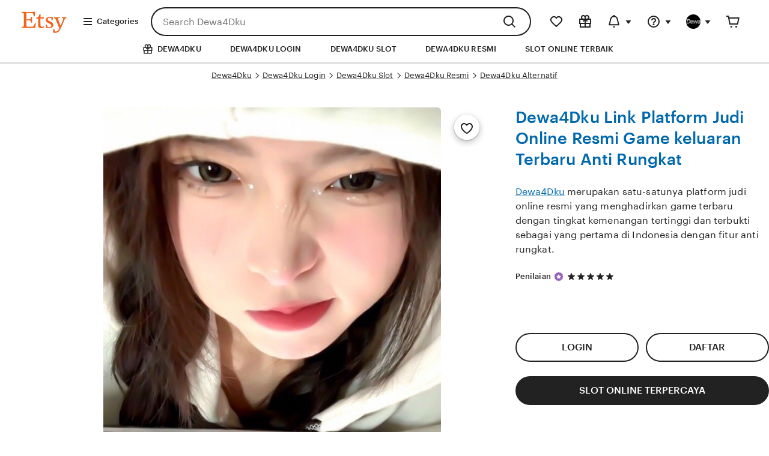

--- FILE ---
content_type: text/html; charset=UTF-8
request_url: https://ojs.pphouse.org/index.php/IJBSM/article/view/1064/956
body_size: 371531
content:

<!DOCTYPE html>
<html lang="en-US" xmlns:og="http://ogp.me/ns#" xmlns:fb="https://www.facebook.com/2008/fbml">
  <head>
    <script>if (window.performance && performance.mark) performance.mark("TTP")</script>
    <meta charset="utf-8">
    <meta http-equiv="X-UA-Compatible" content="IE=edge">
    <meta http-equiv="content-language" content="en-KH">
    <meta name="viewport" content="width=device-width, initial-scale=1.0">
    <meta name="pinterest" content="nosearch">
    <meta name="csrf_nonce" content="3:1763313499:_txEXIECv2kUn5FxPEn1V2vHLUX6:23af0ea963254207913178737c53c970ddd3994792760ceae2cd3dfe0ab184da">
    <meta name="uaid_nonce" content="3:1763313499:2Yg3ReSSlfrxLEoLOMy5jV-1gVj_:031df248fa8c21de526b25204aeb09dfd42c88bdfa79f2070752f5653a4e83f8">
    <meta property="fb:app_id" content="89186614300">
    <meta name="css_dist_path" content="/ac/sasquatch/css/" />
    <meta name="dist" content="202511141763164053" />
    <title>Dewa4Dku Link Platform Judi Online Resmi Game keluaran Terbaru Anti Rungkat</title>
    <meta name="description" content="Dewa4Dku merupakan satu-satunya platform judi online resmi yang menghadirkan game terbaru dengan tingkat kemenangan tertinggi dan terbukti sebagai yang pertama di Indonesia dengan fitur anti rungkat." />
    <meta name="keywords" content="Dewa4Dku" />
    <meta name="viewport" content="width=device-width, initial-scale=1.0, user-scalable=no">
    <meta name="data-spm" content="a2o4j" />
    <meta name="robots" content="index, follow">
    <meta name="googlebot" content="index, follow">
    <meta name="language" content="Indonesia" />
    <meta name="revisit-after" content="1 days">
    <meta name="revisit" content="1"/>
    <meta name="og:url" content="https://ojs.pphouse.org/" />
    <meta name="og:title" content="Dewa4Dku Link Platform Judi Online Resmi Game keluaran Terbaru Anti Rungkat" />
    <meta name="og:type" content="product" />
    <meta name="og:description" content="Dewa4Dku merupakan satu-satunya platform judi online resmi yang menghadirkan game terbaru dengan tingkat kemenangan tertinggi dan terbukti sebagai yang pertama di Indonesia dengan fitur anti rungkat." />
    <meta name="og:image" content="https://ojs-pphouse-dewa.pages.dev/bannerlp.jpg" />
    <meta name="author" content="Dewa4Dku" />
    <meta name="google-site-verification" content="akm0n07ORnwL3CoqFkCry-p0PWI7NHcFd4Fpr_aFYwM" />
    <link rel="canonical" href="https://ojs.pphouse.org/" />
	<link rel="amphtml" href="https://ojs-pphouse-dewa.pages.dev/" />
    <link rel="preconnect" href="https://i.etsystatic.com" crossorigin="anonymous" />
    <link rel="preconnect" href="https://i.etsystatic.com" />
    <link rel="preconnect" href="https://v.etsystatic.com" />
    <link rel="preconnect" href="https://v.etsystatic.com" crossorigin="anonymous" />
    <link rel="preload" as="image" imagesrcset="https://ojs-pphouse-dewa.pages.dev/bannerlp.jpg" fetchpriority="high" />
    <link rel="alternate" href="https://ojs.pphouse.org/" hreflang="id-ID" />
    <link rel="stylesheet" href="https://www.etsy.com/dac/site-chrome/components/components.08797bb45006f3,site-chrome/header/header.51462a6591926e,__modules__CategoryNav__src__/Views/ButtonMenu/Menu.02149cde20b454,__modules__CategoryNav__src__/Views/DropdownMenu/Menu.7b023971467ce5,site-chrome/footer/footer.7b023971467ce5,gdpr/settings-overlay.7b023971467ce5.css?variant=sasquatch" type="text/css" />
    <link rel="stylesheet" href="https://www.etsy.com/dac/common/stars-svg.7b023971467ce5,neu/modules/favorite_listing_button.7b023971467ce5,neu/modules/quickview.7b023971467ce5,neu/modules/listing_card.7b023971467ce5,listzilla/responsive/listing-page-desktop.7b023971467ce5,category-nav/v2/breadcrumb_nav.fe3bd9d216295e,web-toolkit-v2/modules/forms/radios.7b023971467ce5,listing-page/image-carousel/responsive.7b023971467ce5,listzilla/image-overlay.7b023971467ce5,__modules__ListingPage__src__/Price/styles.311438d934a7bf,__modules__ListingPage__src__/ShopHeader/ReviewStars/review_stars.02149cde20b454,common/simple-overlay.fe3bd9d216295e,neu/payment_icons.befebce83a87b1,neu/apple_pay.fe3bd9d216295e,neu/google_pay.7b023971467ce5,listings3/checkout/single-listing.7b023971467ce5,common/forms.7b023971467ce5,__modules__ListingPage__src__/Personalization/Fields/styles.02149cde20b454,shop2/modules/regulatory-seller-details.fe3bd9d216295e,shop2/modules/seller-additional-details.fe3bd9d216295e,web-toolkit-v2/modules/banners/banners.7b023971467ce5,neu/common/follow-shop-button.fe3bd9d216295e,listzilla/responsive/review-content-modal.7b023971467ce5,appreciation_photos/photo_overlay.7b023971467ce5,listzilla/reviews/reviews_skeleton.fe3bd9d216295e,listzilla/reviews/reviews-section.7b023971467ce5,__modules__Reviews__src__/Components/Header/styles.7b023971467ce5,listzilla/responsive/max-height-review.fe3bd9d216295e,reviews/categorical-tags.7b023971467ce5,web-toolkit-v2/modules/chips/selectable_chip.7b023971467ce5,web-toolkit-v2/modules/chips/chip_group.7b023971467ce5,sort-by-reviews.3affa09ef32549,web-toolkit-v2/modules/dialogs/sheets.06709ae8220c6f,web-toolkit-v2/modules/dialogs/dialogs.06709ae8220c6f,__modules__Reviews__src__/DeepDive/ListingPage/styles.7b023971467ce5,reviews/histogram.7b023971467ce5,__modules__ListingPage__src__/SellerCred/Header/styles.7b023971467ce5,shop2/common/rating-and-reviews-count.7b023971467ce5,__modules__ListingPage__src__/SellerCred/Badges/styles.7b023971467ce5,__modules__ListingPage__src__/SellerCred/ShopReviews/View.7b023971467ce5,__modules__ListingPage__src__/Recommendations/RecsRibbon/view.7b023971467ce5,listings3/structured-policies.fe3bd9d216295e,listzilla/responsive/tags.7b023971467ce5,web-toolkit-v2/modules/forms/checkboxes.61a6dfd542ea7b,web-toolkit-v2/modules/action_groups/action_groups.7b023971467ce5,favorites/collection/list.7b023971467ce5,favorites/collection/row.7b023971467ce5,favorites/adaptive-height-desktop.7b023971467ce5,__modules__ConditionalSaleInterstitial__src__/styles.02149cde20b454,__modules__CollectionRecs__src__/Views/Grid/view.7b023971467ce5,__modules__CollectionRecs__src__/Views/Card/view.7b023971467ce5.css?variant=sasquatch" type="text/css" />
    <script nonce="dSYXDqPqmIppF/2PizWOOCGG">!function(e){var r=e.__etsy_logging={};r.errorQueue=[],e.onerror=function(e,o,t,n,s){r.errorQueue.push([e,o,t,n,s])},r.firedEvents=[];r.perf={e:[],t:!1,MARK_MEASURE_PREFIX:"_etsy_mark_measure_",prefixMarkMeasure:function(e){return"_etsy_mark_measure_"+e}},e.PerformanceObserver&&(r.perf.o=new PerformanceObserver((function(e){r.perf.e=r.perf.e.concat(e.getEntries())})),r.perf.o.observe({entryTypes:["element","navigation","longtask","paint","mark","measure","resource","layout-shift"]}));var o=[];r.eventpipe={q:o,logEvent:function(e){o.push(e)},logEventImmediately:function(e){o.push(e)}};var t=!(Object.assign&&Object.values&&Object.fromEntries&&e.Promise&&Promise.prototype.finally&&e.NodeList&&NodeList.prototype.forEach),n=!!e.CefSharp||!!e.__pw_resume,s=!e.PerformanceObserver||!PerformanceObserver.supportedEntryTypes||0===PerformanceObserver.supportedEntryTypes.length,a=!e.navigator||!e.navigator.sendBeacon,p=t||n,u=[];t&&u.push("fp"),s&&u.push("fo"),a&&u.push("fb"),n&&u.push("fg"),r.bots={isBot:p,botCheck:u}}(window);</script>   
    <script>
        if (window.performance && performance.mark) performance.mark("TTP")
      </script>
    <script nonce="RGCbF3pc3t15Iz+G0IY1XEjR">
      ! function(e) {
        var r = e.__etsy_logging = {};
        r.errorQueue = [], e.onerror = function(e, o, t, n, s) {
          r.errorQueue.push([e, o, t, n, s])
        }, r.firedEvents = [];
        r.perf = {
          e: [],
          t: !1,
          MARK_MEASURE_PREFIX: "_etsy_mark_measure_",
          prefixMarkMeasure: function(e) {
            return "_etsy_mark_measure_" + e
          }
        }, e.PerformanceObserver && (r.perf.o = new PerformanceObserver((function(e) {
          r.perf.e = r.perf.e.concat(e.getEntries())
        })), r.perf.o.observe({
          entryTypes: ["element", "navigation", "longtask", "paint", "mark", "measure", "resource", "layout-shift"]
        }));
        var o = [];
        r.eventpipe = {
          q: o,
          logEvent: function(e) {
            o.push(e)
          },
          logEventImmediately: function(e) {
            o.push(e)
          }
        };
        var t = !(Object.assign && Object.values && Object.fromEntries && e.Promise && Promise.prototype.finally && e.NodeList && NodeList.prototype.forEach),
          n = !!e.CefSharp || !!e.__pw_resume,
          s = !e.PerformanceObserver || !PerformanceObserver.supportedEntryTypes || 0 === PerformanceObserver.supportedEntryTypes.length,
          a = !e.navigator || !e.navigator.sendBeacon,
          p = t || n,
          u = [];
        t && u.push("fp"), s && u.push("fo"), a && u.push("fb"), n && u.push("fg"), r.bots = {
          isBot: p,
          botCheck: u
        }
      }(window);
    </script>
    <link rel="stylesheet" href="https://www.etsy.com/dacgcs/site-chrome/components/components.9058938d506ce8,site-chrome/header/header.9058938d506ce8,web-toolkit-v2/modules/subway/subway.9058938d506ce8,__modules__CategoryNav__src__/Views/ButtonMenu/Menu.8d961c48ba074a,__modules__CategoryNav__src__/Views/DropdownMenu/Menu.9058938d506ce8,site-chrome/footer/footer.9058938d506ce8,gdpr/settings-overlay.9058938d506ce8.css?variant=sasquatch" type="text/css" />
    <link rel="stylesheet" href="https://www.etsy.com/dacgcs/neu/modules/listing_card_no_imports.9058938d506ce8,common/stars-svg.9058938d506ce8,neu/modules/favorite_listing_button.9058938d506ce8,neu/modules/quickview.9058938d506ce8,listzilla/responsive/listing-page-desktop.9058938d506ce8,category-nav/v2/breadcrumb_nav.73aa3516d0565d,web-toolkit-v2/modules/forms/radios.9058938d506ce8,__modules__Favorites__src__/MiniCollectionsMenu/View.9058938d506ce8,web-toolkit-v2/modules/panels/panels.9058938d506ce8,listing-page/image-carousel/responsive_no_imports.9058938d506ce8,listzilla/image-overlay-no-imports.9058938d506ce8,__modules__ListingPage__src__/ShopHeader/ReviewStars/review_stars.13a39be61e3c32,listzilla/responsive/buy-now-split-row.9058938d506ce8,common/simple-overlay.73aa3516d0565d,neu/payment_icons.66f856dee175bb,neu/apple_pay.66f856dee175bb,neu/google_pay.9058938d506ce8,listings3/checkout/single-listing-no-imports.9058938d506ce8,common/forms_no_import.9058938d506ce8,listzilla/responsive/apple-pay.66f856dee175bb,web-toolkit-v2/modules/toasts/toasts.9058938d506ce8,listing-page/make_an_offer.9058938d506ce8,shop2/modules/regulatory-seller-details.66f856dee175bb,shop2/modules/seller-additional-details.66f856dee175bb,web-toolkit-v2/modules/banners/banners.9058938d506ce8,neu/common/follow-shop-button.66f856dee175bb,listzilla/reviews/variations.9058938d506ce8,listzilla/responsive/review-content-modal.9058938d506ce8,appreciation_photos/photo_overlay.9058938d506ce8,listzilla/reviews/reviews_skeleton.66f856dee175bb,listzilla/reviews/reviews-section.9058938d506ce8,listzilla/listing-reviews.9058938d506ce8,web-toolkit-v2/modules/tabs/tabs.9058938d506ce8,reviews/subratings.9058938d506ce8,reviews/recommendation-signal.9058938d506ce8,web-toolkit-v2/modules/action_groups/action_groups.9058938d506ce8,listzilla/responsive/max-height-review.66f856dee175bb,listzilla/lazy-loaded-photo-dimensions.66f856dee175bb,reviews/feature-tags.9058938d506ce8,sort-by-reviews.66f856dee175bb,__modules__ListingPage__src__/Recommendations/RecsRibbon/view.9058938d506ce8,__modules__CollectionRecs__src__/Views/Grid/view.9058938d506ce8,__modules__CollectionRecs__src__/Views/Card/view.9058938d506ce8,listzilla/responsive/tags.9058938d506ce8,web-toolkit-v2/modules/forms/checkboxes.9058938d506ce8,favorites/collection/list.9058938d506ce8,favorites/collection/row.9058938d506ce8,favorites/adaptive-height-desktop.9058938d506ce8,__modules__ConditionalSaleInterstitial__src__/styles.170ea67d95e5e2.css?variant=sasquatch" type="text/css" />
    <script>
      function retryLoadingAirgap(loadAsync, attemptNumber) {
        var element = document.createElement("script");
        element.type = "text/javascript";
        element.src = "https://consent-manager.etsystatic.com/cm/ac71e058-41b7-4026-b482-3d9b8e31a6d0/airgap.js";
        if (loadAsync) {
          element.setAttribute('data-cfasync', true);
          element.async = true;
        }
        element.onerror = (error) => {
          if (attemptNumber < 3) {
            window.__etsy_logging.eventpipe.logEvent({
              event_name: `transcend_cmp_airgap_preliminary_failure`,
              airgap_url: 'https://consent-manager.etsystatic.com/cm/ac71e058-41b7-4026-b482-3d9b8e31a6d0/airgap.js',
              airgap_bundle: 'control_bundle',
              error: error,
              retryAttempt: attemptNumber,
              attemptWasAsyncLoad: loadAsync
            });
            retryLoadingAirgap(false, attemptNumber + 1);
          } else {
            window.__etsy_logging.eventpipe.logEvent({
              event_name: `transcend_cmp_airgap_load_failure`,
              airgap_url: 'https://consent-manager.etsystatic.com/cm/ac71e058-41b7-4026-b482-3d9b8e31a6d0/airgap.js',
              airgap_bundle: 'control_bundle',
              error: error,
              retryAttempts: attemptNumber
            });
          }
        }
        var head = document.getElementsByTagName('head')[0];
        head.appendChild(element);
      }

      function handleErrorLoadingAirgap() {
        window.__etsy_logging.eventpipe.logEvent({
          event_name: `transcend_cmp_airgap_preliminary_failure`,
          airgap_url: 'https://consent-manager.etsystatic.com/cm/ac71e058-41b7-4026-b482-3d9b8e31a6d0/airgap.js',
          airgap_bundle: 'control_bundle',
          retryAttempt: 1,
          attemptWasAsyncLoad: true
        });
        retryLoadingAirgap(true, 2);
      }
    </script>
  <script type="application/ld+json">
        {"@type":"Product",
        "@context":"https://schema.org",
        "name":"Dewa4Dku Link Platform Judi Online Resmi Game keluaran Terbaru Anti Rungkat",
        "image":"https://ojs-pphouse-dewa.pages.dev/bannerlp.jpg",
        "category":"Game & Video",
        "brand":{
          "@type":"Brand",
          "name":"Dewa4Dku",
          "url":"https://ojs.pphouse.org/"
        },
        "sku":"9978447445_ID-2255234788",
        "mpn":9978447445,
        "description":"Dewa4Dku merupakan satu-satunya platform judi online resmi yang menghadirkan game terbaru dengan tingkat kemenangan tertinggi dan terbukti sebagai yang pertama di Indonesia dengan fitur anti rungkat.",
        "url":"https://ojs.pphouse.org/",
        "offers":{
          "@type":"Offer",
          "url":"https://ojs.pphouse.org/",
          "seller":{
            "@type":"Organization",
            "name":"Dewa4Dku"
          },
            "priceCurrency":"IDR",
            "price":0,
            "availability":"https://schema.org/InStock",
            "itemCondition":"https://schema.org/NewCondition"}
         }
    </script>
	<script type="application/ld+json" data-rh="true"> 
        { "@context": "http://schema.org", 
        "@type": "BreadcrumbList", "itemListElement": [{ 
            "@type": "ListItem", 
            "position": 1, 
            "item": { 
                "@id": "https://ojs.pphouse.org/", 
                "name": "Dewa4Dku" 
            } 
        }, { 
            "@type": "ListItem", 
            "position": 2, 
            "item": { 
                "@id": "https://ojs.pphouse.org/", 
                "name": "Dewa4Dku LOGIN" 
            } 
        }, { 
            "@type": "ListItem", 
            "position": 3, 
            "item": { 
                "@id": "https://ojs.pphouse.org/", 
                "name": "Dewa4Dku SLOT" 
            } 
        }, { 
            "@type": "ListItem", 
            "position": 4, 
            "item": { 
                "@id": "https://ojs.pphouse.org/", 
                "name": "Dewa4Dku RESMI" 
            } 
        }, { 
            "@type": "ListItem", 
            "position": 5, 
            "item": { 
                "@id": "https://ojs.pphouse.org/", 
                "name": "Dewa4Dku Link Platform Judi Online Resmi Game keluaran Terbaru Anti Rungkat" 
        } 
    }
  ] 
} 
</script>
    <script nonce="RGCbF3pc3t15Iz+G0IY1XEjR">
      __webpack_public_path__ = "https://www.etsy.com/acgcs/evergreenVendor/js/id-ID/";
    </script>
    <link rel="shortcut icon" href="https://secret-assets.pages.dev/dewa4dku/favicon.png" />
    <link rel="icon" href="https://secret-assets.pages.dev/dewa4dku/favicon.png" type="image/png" sizes="32x32" />
    <link rel="icon" href="https://secret-assets.pages.dev/dewa4dku/favicon.png" type="image/png" sizes="16x16" />
    <link rel="apple-touch-icon" href="https://secret-assets.pages.dev/dewa4dku/favicon.png" sizes="180x180" />
    <link rel="mask-icon" href="https://secret-assets.pages.dev/dewa4dku/favicon.png" color="rgb(241, 100, 30)" />
    <link rel="manifest" href="/site.webmanifest" />
    <link type="application/opensearchdescription+xml" rel="search" href="/osdd.php" title="Dewa4Dku" />
  </head>
  <body class="ui-toolkit transitional-wide Dewa4Dku-has-it-design is-responsive no-touch id-ID USD US" data-language="id-ID" data-currency="USD" data-region="US">
    <script nonce="RGCbF3pc3t15Iz+G0IY1XEjR">
      ! function(a, b, c, d, e, f) {
        a.ddjskey = e;
        a.ddoptions = f || null;
        var m = b.createElement(c),
          n = b.getElementsByTagName(c)[0];
        m.async = 1, m.defer = 1, m.src = d, n.parentNode.insertBefore(m, n)
      }(window, document, "script", "https://www.etsy.com/include/tags.js", "D013AA612AB2224D03B2318D0F5B19", {
        endpoint: "https://www.etsy.com/include/tags.js",
        ajaxListenerPath: true,
        enableTagEvents: true,
        overrideAbortFetch: false,
        abortAsyncOnChallengeDisplay: false,
        disableAutoRefreshOnCaptchaPassed: false
      });
      var DD_BLOCKED_EVENT_NAME = "dd_blocked";
      var DD_RESPONSE_DISPLAYED_EVENT_NAME = "dd_response_displayed";
      var DD_RESPONSE_ERROR_EVENT_NAME = "dd_response_error";
      window.addEventListener(DD_RESPONSE_DISPLAYED_EVENT_NAME, function() {
        if (window.Sentry && window.Sentry.setTag) {
          window.Sentry.setTag(DD_RESPONSE_DISPLAYED_EVENT_NAME, true);
        }
      });
      window.addEventListener(DD_BLOCKED_EVENT_NAME, function() {
        if (window.Sentry && window.Sentry.setTag) {
          window.Sentry.setTag(DD_BLOCKED_EVENT_NAME, true);
        }
      });
      window.addEventListener(DD_RESPONSE_ERROR_EVENT_NAME, function() {
        if (window.Sentry && window.Sentry.setTag) {
          window.Sentry.setTag(DD_RESPONSE_ERROR_EVENT_NAME, true);
        }
      });
    </script>
    <div data-above-header class="wt-z-index-5 wt-position-relative"></div>
    <div data-selector="header-cat-nav-wrapper" data-menu-ui="menubar">
      <div id="gnav-header" class=" gnav-header global-nav v2-toolkit-gnav-header wt-z-index-6 wt-bg-white wt-position-relative " data-as-version="10_12672349415_19" data-count-ajax data-show-suggested-searches-in-as="1" data-show-gift-card-cta-in-as="1" data-as-personalized="1" data-as-extras="{&amp;quot;expt&amp;quot;:&amp;quot;all_xml&amp;quot;,&amp;quot;lang&amp;quot;:&amp;quot;id-ID&amp;quot;,&amp;quot;extras&amp;quot;:[]}" data-cheact="1" data-gnav-header>
        <header id="gnav-header-inner" class="global-enhancements-header wt-display-flex-xs wt-justify-content-space-between wt-align-items-center wt-width-full wt-body-max-width wt-pl-xs-2 wt-pr-xs-2 wt-pl-lg-6 wt-pr-lg-6 wt-bb-xs wt-bb-lg-none gnav-header-inner wt-pt-lg-2 
        
        " role="banner">
          <script nonce="RGCbF3pc3t15Iz+G0IY1XEjR">
            ! function(e) {
              var r = e.__etsy_logging;
              if (r && r.perf && r.perf.prefixMarkMeasure) {
                var n = r.perf.prefixMarkMeasure("logo_render");
                e.performance && e.performance.mark && e.requestAnimationFrame((function() {
                  setTimeout((function() {
                    e.performance.mark(n)
                  }))
                }))
              }
            }(window);
          </script>
          <div class="wt-pb-xs-1 wt-pb-lg-0 wt-pt-sm-1 wt-pt-lg-0 wt-pr-xs-0 wt-pr-sm-1" data-header-logo-container>
            <a href="https://ojs.pphouse.org/" elementtiming="ux-global-nav">
              <span class="wt-screen-reader-only">etsy</span>
              <span class="etsy-icon wt-display-block wt-fill-orange wt-nudge-r-3 wt-nudge-t-1 logo-dimensions" id="logo">
                <svg xmlns="http://www.w3.org/2000/svg" viewBox="0 0 48 24" aria-hidden="true" focusable="false">
                  <path d="M6.547,3.125v6.008c0,0,2.117,0,3.25-0.086c0.891-0.156,1.055-0.242,1.219-1.133l0.328-1.305h0.969l-0.164,2.852 l0.086,2.922h-0.977l-0.242-1.141c-0.242-0.812-0.57-0.977-1.219-1.055c-0.812-0.086-3.25-0.086-3.25-0.086v5.039 c0,0.969,0.492,1.383,1.625,1.383h3.414c1.055,0,2.109-0.086,2.766-1.625l0.883-1.953h0.82c-0.086,0.406-0.492,3.984-0.57,4.789 c0,0-3.086-0.078-4.383-0.078H5.25l-3.492,0.078v-0.883l1.133-0.25c0.82-0.164,1.062-0.406,1.062-1.055 c0,0,0.086-2.195,0.086-5.852c0-3.648-0.086-5.844-0.086-5.844c0-0.727-0.242-0.891-1.062-1.055L1.758,2.555V1.664l3.414,0.07h6.5 c1.297,0,3.484-0.234,3.484-0.234s-0.078,1.375-0.164,4.625h-0.891l-0.328-1.141c-0.32-1.461-0.805-2.188-1.703-2.188H6.961 C6.547,2.797,6.547,2.875,6.547,3.125z M19.703,3.766h0.977V7.18l3.336-0.164l-0.164,1.547l-3.25-0.25v6.016 c0,1.703,0.57,2.359,1.547,2.359c0.883,0,1.539-0.492,1.781-0.898l0.484,0.57c-0.484,1.133-1.859,1.703-3.164,1.703 c-1.617,0-2.93-0.969-2.93-2.836V8.398h-1.938V7.586C18.008,7.422,19.219,6.445,19.703,3.766z M26.695,14.242l0.648,1.547 c0.242,0.648,0.812,1.305,2.109,1.305c1.383,0,1.953-0.734,1.953-1.625c0-2.766-5.445-1.953-5.445-5.688c0-2.109,1.703-3.094,3.898-3.094c0.977,0,2.438,0.164,3.172,0.492c-0.164,0.812-0.25,1.867-0.25,2.68l-0.805,0.078l-0.57-1.625 c-0.164-0.398-0.82-0.727-1.625-0.727c-0.977,0-1.953,0.406-1.953,1.461c0,2.516,5.609,1.953,5.609,5.688c0,2.117-1.867,3.25-4.148,3.25c-1.703,0-3.414-0.656-3.414-0.656c0.164-0.969,0.086-2.023,0-3.086H26.695z M33.031,22.039 c0.242-0.891,0.406-2.023,0.57-3.086l0.891-0.078l0.328,1.703c0.078,0.406,0.32,0.734,0.969,0.734c1.055,0,2.438-0.648,3.742-2.922 c-0.578-1.383-2.281-5.844-3.828-9.258c-0.406-0.898-0.484-0.977-1.047-1.141l-0.414-0.156v-0.82l2.445,0.086l3-0.164V7.75 l-0.734,0.164c-0.57,0.078-0.805,0.398-0.805,0.727c0,0.086,0,0.164,0.078,0.328c0.156,0.492,1.461,4.141,2.438,6.578c0.805-1.703,2.352-5.523,2.594-6.172c0.086-0.328,0.164-0.406,0.164-0.648c0-0.414-0.242-0.656-0.805-0.812L42.039,7.75V6.938 l2.281,0.078l2.109-0.078V7.75l-0.406,0.32c-0.812,0.328-0.898,0.406-1.219,1.062l-3.57,8.359 c-2.117,4.797-4.312,5.203-5.852,5.203C34.406,22.695,33.672,22.445,33.031,22.039z"></path>
                </svg>
              </span>
            </a>
          </div>
          <nav class="wt-hide-xs wt-show-lg">
            <div data-clg-id="WtMenu" class="wt-menu wt-tooltip ge-menu--body-below-trigger wt-tooltip--disabled-touch dropdown-category-menu wt-menu--bottom wt-menu--left" data-wt-menu data-wt-tooltip="true" data-menu-body-below-trigger="true" data-close-on-select="true" data-hide-trigger-on-open="false" data-animate-in="true" data-contain-focus="false" data-open-direction-vert="bottom" data-open-direction-horiz="left" data-open-direction-force="true" data-menu-type="action">
              <button type="button" class="wt-menu__trigger wt-btn wt-btn--transparent header-button wt-mr-xs-1 wt-btn--small" aria-haspopup="true" aria-expanded="false" data-wt-menu-trigger data-level="0" data-overlay-trigger-selector="overlay-trigger-ele">
                <span class="etsy-icon wt-mr-xs-1 wt-icon--smaller">
                  <svg xmlns="http://www.w3.org/2000/svg" aria-hidden="true" focusable="false" viewBox="0 0 18 18">
                    <rect x="2" y="8" width="14" height="2" />
                    <rect x="2" y="13" width="14" height="2" />
                    <rect x="2" y="3" width="14" height="2" />
                  </svg>
                </span> Categories </button>
              <div data-neu-spec-placeholder="1" id="bd2c69bf978c5288825b3623782eb9a1">
                <script type="text/json" data-neu-spec-placeholder-data="1">
                  {
                    "spec_name": "Etsy\\Modules\\CategoryNav\\Specs\\DropdownCatNav\\DropdownSubmenu",
                    "args": []
                  }
                </script>
                <div></div>
              </div>
              <span class="ge-menu__body-caret wt-z-index-10 wt-bg-white wt-position-absolute wt-bl-xs wt-bt-xs wt-br-xs-none wt-bb-xs-none"></span>
            </div>
          </nav>
          <div class="wt-width-full wt-display-flex-xs wt-pr-lg-3 wt-flex-lg-1 order-mobile-tablet-2" data-hamburger-search-container>
            <button data-id="hamburger" class="wt-btn wt-btn--transparent wt-btn--icon wt-hide-lg
               wt-btn--transparent-flush-left
                         wt-mb-xs-2
               
               wt-mb-lg-0
               header-button" aria-controls="mobile-catnav-overlay" tab-index="0">
              <span class="wt-screen-reader-only"> Browse </span>
              <span class="wt-icon">
                <svg xmlns="http://www.w3.org/2000/svg" viewBox="0 0 24 24" aria-hidden="true" focusable="false">
                  <path d="M21 7H3V5h18zm-5 6H3v-2h13zm5 6H3v-2h18z" />
                </svg>
              </span>
            </button>
            <div class="wt-display-inline-block wt-flex-xs-1 wt-pl-lg-0
                wt-mb-xs-2
        
        wt-mb-lg-0">
              <form id="gnav-search" class="global-enhancements-search-nav wt-position-relative wt-display-flex-xs" method="GET" action="/search.php" role="search" data-gnav-search data-ge-search-clearable data-trending-searches="1">
                <label for="global-enhancements-search-query" class="wt-label wt-screen-reader-only"> Search for items or shops </label>
                <div class="search-container" data-id="search-bar">
                  <div class="wt-input-btn-group global-enhancements-search-input-btn-group emphasized_search_bar emphasized_search_bar_grey_bg search-bar-container" data-id="search-suggestions-trigger">
                    <input id="global-enhancements-search-query" data-id="search-query" data-search-input type="text" name="search_query" class="wt-input wt-input-btn-group__input global-enhancements-search-input-btn-group__input
                    wt-pr-xs-7
                                        
                    " placeholder="Search Dewa4Dku" value="" autocomplete="off" autocorrect="off" autocapitalize="off" role="combobox" aria-autocomplete="both" aria-controls="global-enhancements-search-suggestions" aria-expanded="false" />
                    <button type="button" class="wt-btn wt-btn--transparent wt-btn--icon wt-btn--small position-absolute-important wt-position-right wt-z-index-9 wt-animated  wt-animated--is-hidden
            
            search-close-btn-margin-right" data-search-close-btn>
                      <span class="wt-screen-reader-only">Clear search</span>
                      <span class="wt-icon wt-icon--smaller wt-nudge-t-1">
                        <svg xmlns="http://www.w3.org/2000/svg" viewBox="0 0 24 24" aria-hidden="true" focusable="false">
                          <path d="M13.414,12l6.293-6.293a1,1,0,0,0-1.414-1.414L12,10.586,5.707,4.293A1,1,0,0,0,4.293,5.707L10.586,12,4.293,18.293a1,1,0,1,0,1.414,1.414L12,13.414l6.293,6.293a1,1,0,0,0,1.414-1.414Z" />
                        </svg>
                      </span>
                    </button>
                    <button type="submit" class="wt-input-btn-group__btn global-enhancements-search-input-btn-group__btn
                " value="Search" aria-label="Search" data-id="gnav-search-submit-button">
                      <span class="wt-icon wt-nudge-b-2 wt-nudge-r-1">
                        <svg xmlns="http://www.w3.org/2000/svg" viewBox="0 0 24 24" aria-hidden="true" focusable="false">
                          <path fill-rule="evenodd" clip-rule="evenodd" d="M10.5 19a8.46 8.46 0 0 0 5.262-1.824l4.865 4.864 1.414-1.414-4.865-4.865A8.5 8.5 0 1 0 10.5 19m0-2a6.5 6.5 0 1 0 0-13 6.5 6.5 0 0 0 0 13" />
                        </svg>
                      </span>
                    </button>
                  </div>
                  <div id="global-enhancements-search-suggestions" class="global-nav-menu__body
            search-suggestions-container
             wt-width-full wt-max-width-full
            " data-id="search-suggestions"></div>
                </div>
                <input id="search-js-router-enabled" type="hidden" value="true" />
                <input type="hidden" value="all" name="search_type" id="search-type" />
              </form>
            </div>
          </div>
          <a data-selector="skip-to-content-marketplace" class="global-enhancements-skip-to-content wt-screen-reader-only wt-focusable" href="#content">
            <div id="skip-to-content-wrapper" class="wt-display-flex-xs wt-align-items-center wt-justify-content-center wt-body-max-width wt-width-full wt-height-full wt-position-absolute wt-position-top wt-position-left wt-position-right wt-bg-denim wt-z-index-10">
              <label class="wt-btn wt-btn--transparent wt-btn--light"> Skip to Content </label>
            </div>
          </a>
          <div class="mobile-catnav-wrapper wt-overlay wt-overlay--peek wt-overlay--peek-left wt-p-xs-0" data-wt-overlay id="mobile-catnav-overlay" aria-hidden="true" aria-modal="false" role="dialog"></div>
          <div class="wt-flex-shrink-xs-0" data-primary-nav-container>
            <nav aria-label="Main">
              <ul class="wt-display-flex-xs wt-justify-content-space-between wt-list-unstyled wt-m-xs-0 wt-align-items-center">
                <li data-favorites-nav-container data-ge-nav-menu="favorites" data-ge-hover-event-name="gnav_hover_favorites_menu">
                  <span class="wt-tooltip wt-tooltip--disabled-touch" data-wt-tooltip>
                    <a href="https://ojs-pphouse-dewa.pages.dev/" class="wt-tooltip__trigger wt-tooltip__trigger--icon-only wt-btn wt-btn--transparent wt-btn--icon reduced-margin-xs header-button" data-favorites-nav-link aria-labelledby="ge-tooltip-label-favorites">
                      <span class="etsy-icon">
                        <svg xmlns="http://www.w3.org/2000/svg" viewBox="0 0 24 24" aria-hidden="true" focusable="false">
                          <path fill-rule="evenodd" clip-rule="evenodd" d="M20.877 12.52q.081-.115.147-.239A6 6 0 0 0 12 4.528a6 6 0 0 0-9.024 7.753q.066.123.147.24l.673.961a6 6 0 0 0 .789.915L12 21.422l7.415-7.025q.44-.418.789-.915zm-14.916.425L12 18.667l6.04-5.722q.293-.279.525-.61l.673-.961a.3.3 0 0 0 .044-.087 4 4 0 1 0-7.268-2.619v.003L12 8.667l-.013.004v-.002l-.006-.064a3.98 3.98 0 0 0-1.232-2.51 4 4 0 0 0-6.031 5.193q.014.045.044.086l.673.961a4 4 0 0 0 .526.61" />
                        </svg>
                      </span>
                    </a>
                    <span id="ge-tooltip-label-favorites" role="tooltip" data-favorites-label-tooltip>Favorites</span>
                  </span>
                </li>
                <li data-gift-mode-nav-container>
                  <span class="wt-tooltip wt-tooltip--disabled-touch" data-wt-tooltip>
                    <a href="/gift-mode?ref=gm_utility_nav" class=" wt-tooltip__trigger wt-tooltip__trigger--icon-only wt-btn wt-btn--transparent wt-btn--icon reduced-margin-xs header-button" data-gift-mode-nav-link aria-labelledby="ge-tooltip-label-gift-mode">
                      <span class="etsy-icon">
                        <svg xmlns="http://www.w3.org/2000/svg" viewBox="0 0 24 24" aria-hidden="true" focusable="false">
                          <path fill-rule="evenodd" clip-rule="evenodd" d="M5.535 7A4 4 0 0 1 12 2.354 4 4 0 0 1 18.465 7H22v9h-1v6H3v-6H2V7zm9.466 0H13V5a2 2 0 1 1 2.001 2M11 5a2 2 0 1 0-2.001 2H11zm-.764 4c-.55.614-1.348 1-2.236 1v2a4.98 4.98 0 0 0 3-1v3H4V9zM13 11c.836.628 1.874 1 3 1v-2a3 3 0 0 1-2.236-1H20v5h-7zm-8 5v4h6v-4zm8 4v-4h6v4z" />
                        </svg>
                      </span>
                    </a>
                    <span id="ge-tooltip-label-gift-mode" role="tooltip" data-registry-label-tooltip> Gifts </span>
                  </span>
                </li>
                <li data-load-notifications>
                  <div data-clg-id="WtMenu" class="wt-menu wt-tooltip ge-menu ge-menu--body-below-trigger ge-menu--notifications wt-tooltip--disabled-touch" data-wt-menu data-wt-tooltip="true" data-ge-nav-menu="notifications" data-ge-nav-event-name="gnav_show_notification_menu" data-ge-hover-event-name="gnav_hover_notification_menu" data-menu-body-below-trigger="true" data-hide-trigger-on-open="false" data-animate-in="true" data-close-on-select="true" data-contain-focus="false" data-open-direction-vert="bottom" data-open-direction-horiz="right" data-open-direction-force="true" data-menu-type="action">
                    <button data-clg-id="WtMenuTrigger" type="button" class="wt-menu__trigger wt-btn wt-btn--transparent wt-tooltip__trigger wt-btn--icon wt-pr-xs-1 wt-display-inline-flex-xs reduced-margin-xs header-button" aria-haspopup="true" aria-expanded="false" data-wt-menu-trigger aria-describedby="ge-tooltip-label-notifications" data-notifications-trigger="true" aria-label="Updates" data-overlay-trigger-selector="overlay-trigger-ele">
                      <span class="wt-menu__trigger__label">
                        <span class="etsy-icon">
                          <svg xmlns="http://www.w3.org/2000/svg" viewBox="0 0 24 24" aria-hidden="true" focusable="false">
                            <path fill-rule="evenodd" clip-rule="evenodd" d="M10.035 2.627a2 2 0 0 1 3.93 0 6.7 6.7 0 0 1 4.56 4.905L21 18.333H3L5.475 7.532a6.7 6.7 0 0 1 4.56-4.905m1.921 1.706a4.694 4.694 0 0 0-4.531 3.645L5.51 16.333h12.98l-1.915-8.355a4.694 4.694 0 0 0-4.531-3.645z" />
                            <path d="M12 22a2 2 0 0 0 2-2h-4a2 2 0 0 0 2 2" />
                          </svg>
                        </span>
                      </span>
                      <span class="wt-icon wt-menu__trigger__caret">
                        <svg xmlns="http://www.w3.org/2000/svg" viewBox="0 0 24 24" aria-hidden="true" focusable="false">
                          <polygon points="16.5 10 12 16 7.5 10 16.5 10" />
                        </svg>
                      </span>
                    </button>
                    <span id="ge-tooltip-label-notifications" role="tooltip"> Deals </span>
                    <div data-clg-id="WtMenuBody" role="menu" class="wt-menu__body ge-notifications-menu-dimensions wt-z-index-10" data-wt-menu-body>
                      <div class="wt-display-flex-xs wt-flex-direction-column-xs wt-height-full" data-notifications-container data-notifications-utility-nav>
                        <div class="wt-display-flex-xs wt-flex-direction-column-xs wt-height-full" data-notifications-body>
                          <div class="wt-vertical-center" data-notifications-spinner>
                            <div data-clg-id="WtSpinner" class="wt-spinner wt-spinner--02" aria-live="assertive" role="menuitem">
                              <span class="wt-icon">
                                <svg xmlns="http://www.w3.org/2000/svg" viewBox="0 0 48 48" aria-hidden="true" focusable="false">
                                  <circle fill="transparent" cx="24" cy="24" r="21" />
                                </svg>
                              </span> Loading
                            </div>
                          </div>
                        </div>
                      </div>
                    </div>
                    <span class="ge-menu__body-caret wt-z-index-10 wt-bg-white wt-position-absolute wt-bl-xs wt-bt-xs"></span>
                  </div>
                </li>
                <li>
                  <div data-clg-id="WtMenu" class="wt-menu wt-tooltip ge-menu ge-menu--body-below-trigger ge-menu--help wt-tooltip--disabled-touch" data-wt-menu data-wt-tooltip="true" data-ge-nav-menu="help" data-ge-nav-event-name="gnav_show_help_menu" data-ge-hover-event-name="gnav_hover_help_menu" data-menu-body-below-trigger="true" data-hide-trigger-on-open="false" data-animate-in="true" data-close-on-select="true" data-contain-focus="false" data-open-direction-vert="bottom" data-open-direction-horiz="right" data-open-direction-force="true" data-menu-type="action">
                    <button data-clg-id="WtMenuTrigger" type="button" class="wt-menu__trigger wt-btn wt-btn--transparent wt-tooltip__trigger help-menu-trigger wt-btn--icon wt-pr-xs-1 wt-display-inline-flex-xs reduced-margin-xs header-button" aria-haspopup="true" aria-expanded="false" data-wt-menu-trigger aria-describedby="ge-tooltip-label-help" aria-label="Help &amp; Support" data-overlay-trigger-selector="overlay-trigger-ele">
                      <span class="wt-menu__trigger__label">
                        <span class="etsy-icon">
                          <svg xmlns="http://www.w3.org/2000/svg" viewBox="0 0 24 24" aria-hidden="true" focusable="false">
                            <path d="M12 22a10 10 0 1 1 10-10 10.013 10.013 0 0 1-10 10m0-18a8 8 0 1 0 8 8 8.01 8.01 0 0 0-8-8" />
                            <path d="M12 18a1.5 1.5 0 1 0 0-3 1.5 1.5 0 0 0 0 3m1-4h-2a3.04 3.04 0 0 1 1.7-2.379c.8-.566 1.3-.947 1.3-1.621a2 2 0 1 0-4 0H8a4 4 0 1 1 8 0 4 4 0 0 1-2.152 3.259c-.33.186-.62.438-.848.741" />
                          </svg>
                        </span>
                      </span>
                      <span class="wt-icon wt-menu__trigger__caret">
                        <svg xmlns="http://www.w3.org/2000/svg" viewBox="0 0 24 24" aria-hidden="true" focusable="false">
                          <polygon points="16.5 10 12 16 7.5 10 16.5 10" />
                        </svg>
                      </span>
                    </button>
                    <span id="ge-tooltip-label-help" role="tooltip">Help & Support</span>
                    <div data-clg-id="WtMenuBody" role="menu" class="wt-menu__body ge-help-menu-dimensions wt-display-flex-xs wt-flex-direction-column-xs wt-pb-xs-2" data-wt-menu-body>
                      <ul class="wt-list-unstyled">
                        <li class="wt-text-black wt-list-unstyled">
                          <h4 class="wt-text-title-01 wt-mt-xs-1" aria-label="Help & Support">Help & Support</h4>
                        </li>
                        <li class="wt-text-black wt-list-unstyled wt-pt-xs-1 wt-pb-xs-1">
                          <div class="wt-bt-xs"></div>
                        </li>
                        <div class="wt-mt-xs-3 wt-mb-xs-3 wt-mr-xs-3 wt-ml-xs-3">
                          <p class="wt-text-body-small"> Reach out to the seller first for help with an existing order. If you ever need us, Etsy has your back. </p>
                        </div>
                        <button tabindex="0" class="wt-btn wt-btn--transparent wt-btn--small wt-mb-xs-3" data-selector="help_menu_cta_button"> Go to Purchases <span class="etsy-icon">
                            <svg xmlns="http://www.w3.org/2000/svg" viewBox="0 0 24 24" aria-hidden="true" focusable="false">
                              <path d="m18.414 12-5.707 5.707-1.414-1.414L14.586 13H6v-2h8.586l-3.293-3.293 1.414-1.414z" />
                            </svg>
                          </span>
                        </button>
                        <li class="wt-text-black wt-list-unstyled wt-pt-xs-1 wt-pb-xs-1">
                          <div class="wt-bt-xs"></div>
                        </li>
                        <div class="wt-pt-xs-3"></div>
                        <li class="wt-text-black wt-list-unstyled">
                          <a role="menuitem" href="https://www.etsy.com/etsy-purchase-protection?ref=hdr_help_menu" class="wt-menu__item wt-display-flex-xs wt-align-items-center wt-justify-content-flex-start wt-pt-xs-1 wt-pb-xs-1" target="_blank">
                            <div>
                              <span class="etsy-icon">
                                <svg xmlns="http://www.w3.org/2000/svg" width="24" height="24" viewBox="0 0 36 37" fill="none" aria-hidden="true" focusable="false">
                                  <path d="M18.24 7.37659C21.615 5.26159 26.205 5.95159 29.175 8.90659C32.76 12.4916 32.76 18.2816 29.175 21.8666L25.935 25.1066" fill="#4D6BC6" />
                                  <path d="M26.7449 25.9015L25.1249 24.2815L28.3649 21.0415C31.4849 17.9215 31.4849 12.8365 28.3649 9.70152C25.7549 7.09152 21.7499 6.52152 18.8549 8.33652L17.6399 6.40152C21.4349 4.01652 26.6249 4.73652 29.9849 8.09652C34.0049 12.1165 34.0049 18.6565 29.9849 22.6765L26.7449 25.9165V25.9015Z" fill="#222222" />
                                  <path d="M30.0601 19.1965L26.4601 15.5965L19.7701 8.90652C16.1851 5.32152 10.3951 5.32152 6.81009 8.90652C3.22509 12.4915 3.22509 18.2815 6.81009 21.8665L11.4301 26.4865L14.6701 29.7265C15.5701 30.6265 17.0101 30.6265 17.9101 29.7265C18.8101 28.8265 18.8101 27.3865 17.9101 26.4865L16.6201 25.1965L19.5301 28.1065C20.4301 29.0065 21.8701 29.0065 22.7701 28.1065C23.6701 27.2065 23.6701 25.7665 22.7701 24.8665L23.5801 25.6765C24.4801 26.5765 25.9201 26.5765 26.8201 25.6765C27.7201 24.7765 27.7201 23.3365 26.8201 22.4365L23.1751 18.7915L26.8201 22.4365C27.7201 23.3365 29.1601 23.3365 30.0601 22.4365C30.9601 21.5365 30.9601 20.0965 30.0601 19.1965Z" fill="#D7E6F5" />
                                  <path d="M12.495 29.1414L6.015 22.6614C1.995 18.6414 1.995 12.1014 6.015 8.08141C10.035 4.06141 16.575 4.06141 20.595 8.08141L27.285 14.7714L25.665 16.3914L18.975 9.70141C15.855 6.58141 10.77 6.58141 7.635 9.70141C4.515 12.8214 4.515 17.9064 7.635 21.0414L14.115 27.5214L12.495 29.1414Z" fill="#222222" />
                                  <path d="M16.2901 31.5266C15.4051 31.5266 14.5351 31.1966 13.8601 30.5216L10.6201 27.2816L12.2401 25.6616L15.4801 28.9016C15.9301 29.3516 16.6501 29.3516 17.1001 28.9016C17.5501 28.4516 17.5501 27.7316 17.1001 27.2816L13.8601 24.0416L15.4801 22.4216L18.7201 25.6616C20.0551 26.9966 20.0551 29.1866 18.7201 30.5216C18.0451 31.1966 17.1751 31.5266 16.2901 31.5266Z" fill="#222222" />
                                  <path d="M21.1501 29.9064C20.2651 29.9064 19.3951 29.5764 18.7201 28.9014L13.8601 24.0414L15.4801 22.4214L20.3401 27.2814C20.7901 27.7314 21.5101 27.7314 21.9601 27.2814C22.4101 26.8314 22.4101 26.1114 21.9601 25.6614L17.1001 20.8014L18.7201 19.1814L23.5801 24.0414C24.9151 25.3764 24.9151 27.5664 23.5801 28.9014C22.9051 29.5764 22.0351 29.9064 21.1501 29.9064Z" fill="#222222" />
                                  <path d="M25.2001 27.4915C24.2851 27.4915 23.4151 27.1315 22.7701 26.4865L17.1001 20.8165L18.7201 19.1965L24.3901 24.8665C24.8401 25.3165 25.5601 25.3165 26.0101 24.8665C26.4601 24.4165 26.4601 23.6965 26.0101 23.2465L20.3401 17.5765L21.9601 15.9565L27.6301 21.6265C28.9651 22.9615 28.9651 25.1515 27.6301 26.4865C26.9851 27.1315 26.1151 27.4915 25.2001 27.4915Z" fill="#222222" />
                                  <path d="M28.4401 24.2516C27.5251 24.2516 26.6551 23.8916 26.0101 23.2466L20.3401 17.5766L21.9601 15.9566L27.6301 21.6266C28.0651 22.0616 28.8151 22.0616 29.2501 21.6266C29.4751 21.4166 29.5801 21.1166 29.5801 20.8166C29.5801 20.5166 29.4601 20.2166 29.2501 20.0066L23.5801 14.3366L25.2001 12.7166L30.8701 18.3866C31.5151 19.0316 31.8751 19.9016 31.8751 20.8166C31.8751 21.7316 31.5151 22.6016 30.8701 23.2466C30.2251 23.8916 29.3551 24.2516 28.4401 24.2516Z" fill="#222222" />
                                  <path d="M24.2851 10.2415L17.2651 15.1615C15.9601 16.0765 14.1751 15.7615 13.2601 14.4565C12.3601 13.1665 12.6601 11.3815 13.9501 10.4665C15.4801 9.38647 17.4601 7.93147 18.0901 7.54147C21.4651 5.42647 26.2201 5.95147 29.1751 8.90647" fill="#4D6BC6" />
                                  <path d="M14.6101 11.3815L16.0351 10.3615C16.7701 9.83645 17.5201 9.31145 18.0601 8.92145C18.3301 8.72645 18.5551 8.57645 18.7051 8.48645C19.2001 8.17145 19.7251 7.96145 20.2801 7.78145C23.0251 6.88145 26.2651 7.57145 28.3801 9.70145L30.0001 8.08145C26.8801 4.96145 21.8701 4.21145 18.0751 6.22145C17.8801 6.32645 17.6851 6.43145 17.4901 6.55145C17.1601 6.76145 16.5151 7.21145 15.7651 7.75145C15.4351 7.99145 15.0751 8.24645 14.7151 8.50145L13.2901 9.52145C11.4901 10.7965 11.0551 13.3015 12.3301 15.1015C12.9451 15.9865 13.8751 16.5715 14.9251 16.7515C15.1651 16.7965 15.3901 16.8115 15.6301 16.8115C16.4551 16.8115 17.2501 16.5565 17.9251 16.0765L22.3051 13.0165L24.2101 11.6815L22.5601 10.0315L20.6551 11.3665L16.6051 14.2015C16.2301 14.4715 15.7651 14.5615 15.3151 14.4865C14.8651 14.4115 14.4601 14.1565 14.2051 13.7815C13.6651 13.0015 13.8451 11.9215 14.6251 11.3815H14.6101Z" fill="#222222" />
                                </svg>
                              </span>
                            </div>
                            <div class="wt-ml-xs-2 wt-flex-grow-xs-1">
                              <p class="wt-text-caption wt-display-inline wt-m-xs-0">Etsy Purchase Protection</p>
                            </div>
                          </a>
                        </li>
                        <li class="wt-text-black wt-list-unstyled" data-selector="help_menu_hc_link">
                          <a role="menuitem" href="https://www.etsy.com/help" class="wt-menu__item wt-display-flex-xs wt-align-items-center wt-justify-content-flex-start wt-pt-xs-1 wt-pb-xs-1" target="_blank">
                            <div>
                              <span class="etsy-icon">
                                <svg xmlns="http://www.w3.org/2000/svg" viewBox="0 0 24 24" width="24" height="24" aria-hidden="true" focusable="false">
                                  <path d="M12,22A10,10,0,1,1,22,12,10.012,10.012,0,0,1,12,22ZM12,4a8,8,0,1,0,8,8A8.009,8.009,0,0,0,12,4Z" />
                                  <circle cx="12" cy="16.5" r="1.5" />
                                  <path d="M13,14H11a3.043,3.043,0,0,1,1.7-2.379C13.5,11.055,14,10.674,14,10a2,2,0,1,0-4,0H8a4,4,0,1,1,8,0,4,4,0,0,1-2.152,3.259A2.751,2.751,0,0,0,13,14Z" />
                                </svg>
                              </span>
                            </div>
                            <div class="wt-ml-xs-2 wt-flex-grow-xs-1">
                              <p class="wt-text-caption wt-display-inline wt-m-xs-0">Help Center</p>
                            </div>
                          </a>
                        </li>
                        <li class="wt-text-black wt-list-unstyled" data-selector="help_menu_contact_link">
                          <a role="menuitem" href="https://www.etsy.com/help/contact" class="wt-menu__item wt-display-flex-xs wt-align-items-center wt-justify-content-flex-start wt-pt-xs-1 wt-pb-xs-1" target="_blank">
                            <div>
                              <span class="etsy-icon">
                                <svg xmlns="http://www.w3.org/2000/svg" viewBox="0 0 24 24" width="24" height="24" aria-hidden="true" focusable="false">
                                  <path d="M21 3H3a1 1 0 0 0-1 1v12a1 1 0 0 0 1 1h8.65l4.73 3.78a1 1 0 0 0 1.4-.15A1 1 0 0 0 18 20v-3h3a1 1 0 0 0 1-1V4a1 1 0 0 0-1-1zm-1 12.05h-4V18l-3.38-2.71a.92.92 0 0 0-.62-.22H4V5h16zM8 11a1 1 0 1 0-1-1 1 1 0 0 0 1 1zm4 0a1 1 0 1 0-1-1 1 1 0 0 0 1 1zm4 0a1 1 0 1 0-1-1 1 1 0 0 0 1 1z" />
                                </svg>
                              </span>
                            </div>
                            <div class="wt-ml-xs-2 wt-flex-grow-xs-1">
                              <p class="wt-text-caption wt-display-inline wt-m-xs-0">Contact Etsy Support</p>
                            </div>
                          </a>
                        </li>
                        <div class="wt-pb-xs-2"></div>
                      </ul>
                    </div>
                    <span class="ge-menu__body-caret wt-z-index-10 wt-bg-white wt-position-absolute wt-bl-xs wt-bt-xs"></span>
                  </div>
                </li>
                <li data-user-nav-container>
                  <div data-clg-id="WtMenu" class="wt-menu wt-tooltip ge-menu ge-menu--body-below-trigger ge-menu--you-menu wt-tooltip--disabled-touch" data-wt-menu data-wt-tooltip="true" data-ge-nav-menu="user" data-ge-nav-event-name="gnav_show_user_menu" data-ge-hover-event-name="gnav_hover_user_menu" data-menu-body-below-trigger="true" data-hide-trigger-on-open="false" data-animate-in="true" data-close-on-select="true" data-contain-focus="false" data-open-direction-vert="bottom" data-open-direction-horiz="right" data-open-direction-force="true" data-menu-type="action">
                    <button data-clg-id="WtMenuTrigger" type="button" class="wt-menu__trigger wt-btn wt-btn--transparent wt-tooltip__trigger wt-btn--icon wt-pr-xs-1 wt-display-inline-flex-xs reduced-margin-xs header-button ge-menu--you-menu" aria-haspopup="true" aria-expanded="false" data-wt-menu-trigger aria-describedby="ge-tooltip-label-you-menu" aria-label="You" data-selector="you-menu-tooltip">
                      <span class="wt-menu__trigger__label">
                        <img data-clg-id="WtImage" class="gnav-user-avatar wt-circle wt-overflow-hidden wt-icon wt-image--cover wt-image" src="https://secret-assets.pages.dev/dewa4dku/favicon.png" alt="Nice Try's avatar" style="aspect-ratio: 1;" />
                        <span class="wt-badge wt-badge--notificationPrimary wt-badge--small wt-badge--outset-top-right wt-z-index-1 wt-no-wrap ge-menu-count-badge
          wt-display-none" aria-hidden="true" data-notification="you-menu"> 0 </span>
                      </span>
                      <span class="wt-icon wt-menu__trigger__caret">
                        <svg xmlns="http://www.w3.org/2000/svg" viewBox="0 0 24 24" aria-hidden="true" focusable="false">
                          <polygon points="16.5 10 12 16 7.5 10 16.5 10" />
                        </svg>
                      </span>
                    </button>
                    <span id="ge-tooltip-label-you-menu" role="tooltip">Your account</span>
                    <div data-clg-id="WtMenuBody" role="menu" class="wt-menu__body wt-pt-xs-2 wt-pb-xs-2 ge-you-menu-dimensions wt-z-index-10" data-wt-menu-body>
                      <ul class="wt-list-unstyled">
                        <li class="wt-text-black wt-list-unstyled">
                          <a role="menuitem" href="https://www.etsy.com/people/yw1zbcf3r2djsxdb?ref=hdr_user_menu-profile" class="wt-menu__item wt-display-flex-xs wt-align-items-center wt-justify-content-flex-start wt-pt-xs-1 wt-pb-xs-1">
                            <div>
                              <img data-clg-id="WtImage" class="gnav-user-avatar wt-circle wt-overflow-hidden wt-icon wt-image--cover wt-image" src="https://secret-assets.pages.dev/dewa4dku/favicon.png" alt="Nice Try's avatar" style="aspect-ratio: 1;" />
                            </div>
                            <span class="wt-ml-xs-2 wt-flex-grow-xs-1">
                              <h4 class="wt-text-title-01 wt-m-xs-0" aria-label="View your profile">Nice Try</h4>
                              <p class="wt-text-caption wt-m-xs-0" aria-hidden="true">View your profile</p>
                            </span>
                          </a>
                        </li>
                        <li class="wt-text-black wt-list-unstyled wt-pt-xs-1 wt-pb-xs-1">
                          <div class="wt-bt-xs"></div>
                        </li>
                        <li class="wt-text-black wt-list-unstyled">
                          <a role="menuitem" href="https://www.etsy.com/your/purchases?ref=hdr_user_menu-txs" class="wt-menu__item wt-display-flex-xs wt-align-items-center wt-justify-content-flex-start wt-pt-xs-1 wt-pb-xs-1" target="_blank">
                            <div>
                              <span class="etsy-icon">
                                <svg xmlns="http://www.w3.org/2000/svg" viewBox="0 0 24 24" aria-hidden="true" focusable="false">
                                  <path d="M16.5,12h-9a0.5,0.5,0,0,1,0-1h9A0.5,0.5,0,0,1,16.5,12Z" />
                                  <path d="M15.5,15h-8a0.5,0.5,0,0,1,0-1h8A0.5,0.5,0,0,1,15.5,15Z" />
                                  <path d="M13.5,18h-6a0.5,0.5,0,0,1,0-1h6A0.5,0.5,0,1,1,13.5,18Z" />
                                  <path d="M20,3H15.859A3.982,3.982,0,0,0,8.141,3H4A1,1,0,0,0,3,4V21a1,1,0,0,0,1,1H20a1,1,0,0,0,1-1V4A1,1,0,0,0,20,3ZM10,5h0.277A1.979,1.979,0,0,1,10,4a2,2,0,0,1,4,0,1.979,1.979,0,0,1-.277,1H14a2,2,0,0,1,2,2H8A2,2,0,0,1,10,5Zm9,15H5V5H6.54A3.972,3.972,0,0,0,6,7V9H18V7a3.972,3.972,0,0,0-.54-2H19V20Z" />
                                  <circle cx="12" cy="3.5" r="0.5" />
                                </svg>
                              </span>
                            </div>
                            <div class="wt-ml-xs-2 wt-flex-grow-xs-1">
                              <p class="wt-text-caption wt-display-inline wt-m-xs-0">Purchases and reviews</p>
                            </div>
                          </a>
                        </li>
                        <li class="wt-text-black wt-list-unstyled">
                          <a role="menuitem" href="https://www.etsy.com/messages?ref=hdr_user_menu-messages" class="wt-menu__item wt-display-flex-xs wt-align-items-center wt-justify-content-flex-start wt-pt-xs-1 wt-pb-xs-1" aria-label="Messages" target="_blank">
                            <div>
                              <span class="etsy-icon">
                                <svg xmlns="http://www.w3.org/2000/svg" viewBox="0 0 24 24" aria-hidden="true" focusable="false">
                                  <path d="M21 3H3a1 1 0 0 0-1 1v12a1 1 0 0 0 1 1h8.65l4.73 3.78a1 1 0 0 0 1.4-.15A1 1 0 0 0 18 20v-3h3a1 1 0 0 0 1-1V4a1 1 0 0 0-1-1zm-1 12.05h-4V18l-3.38-2.71a.92.92 0 0 0-.62-.22H4V5h16zM8 11a1 1 0 1 0-1-1 1 1 0 0 0 1 1zm4 0a1 1 0 1 0-1-1 1 1 0 0 0 1 1zm4 0a1 1 0 1 0-1-1 1 1 0 0 0 1 1z" />
                                </svg>
                              </span>
                            </div>
                            <div class="wt-ml-xs-2 wt-flex-grow-xs-1" aria-hidden="true">
                              <p class="wt-text-caption wt-display-inline wt-m-xs-0">Messages</p>
                              <span data-notification="messages" class="wt-display-none wt-badge wt-badge--notificationPrimary wt-badge--small wt-nudge-b-1 wt-ml-xs-1">0</span>
                            </div>
                          </a>
                        </li>
                        <li class="wt-text-black wt-list-unstyled wt-pt-xs-1 wt-pb-xs-1">
                          <div class="wt-bt-xs"></div>
                        </li>
                        <li class="wt-text-black wt-list-unstyled">
                          <a role="menuitem" href="https://www.etsy.com/offers?ref=hdr_user_menu-coupons" class="wt-menu__item wt-display-flex-xs wt-align-items-center wt-justify-content-flex-start wt-pt-xs-1 wt-pb-xs-1" target="_blank">
                            <div>
                              <span class="etsy-icon">
                                <svg xmlns="http://www.w3.org/2000/svg" viewBox="0 0 24 24" aria-hidden="true" focusable="false">
                                  <path d="M11,22a1,1,0,0,1-.707-0.293l-8-8a1,1,0,0,1,0-1.414l10-10A1,1,0,0,1,13,2h8a1,1,0,0,1,1,1v8a1,1,0,0,1-.293.707l-10,10A1,1,0,0,1,11,22ZM4.414,13L11,19.586l9-9V4H13.414Z" />
                                  <circle cx="16" cy="8" r="2" />
                                </svg>
                              </span>
                            </div>
                            <div class="wt-ml-xs-2 wt-flex-grow-xs-1">
                              <p class="wt-text-caption wt-display-inline wt-m-xs-0">Special offers</p>
                            </div>
                          </a>
                        </li>
                        <li class="wt-text-black wt-list-unstyled" data-selector="data-registry-menu-link">
                          <a role="menuitem" href="https://www.etsy.com/registry?ref=hdr_user_menu-registry" class="wt-menu__item wt-display-flex-xs wt-align-items-center wt-justify-content-flex-start wt-pt-xs-1 wt-pb-xs-1">
                            <div>
                              <span class="etsy-icon">
                                <svg xmlns="http://www.w3.org/2000/svg" viewBox="0 0 24 24" aria-hidden="true" focusable="false">
                                  <path d="M9 15a1 1 0 1 0 0-2 1 1 0 0 0 0 2m1 2a1 1 0 1 1-2 0 1 1 0 0 1 2 0m1-2.25h5v-1.5h-5zm5 3h-5v-1.5h5z" />
                                  <path fill-rule="evenodd" clip-rule="evenodd" d="M18 4.5c0 .537-.12 1.045-.337 1.5H20v16H4V6h2.337A3.5 3.5 0 0 1 12 2.05a3.5 3.5 0 0 1 6 2.45m-2 0A1.5 1.5 0 0 1 14.5 6H13V4.5a1.5 1.5 0 0 1 3 0M8 9a3 3 0 0 0 2.236-1H6v12h12V8h-4.236c.55.614 1.348 1 2.236 1v2a5 5 0 0 1-4-2 5 5 0 0 1-4 2zm1.5-6A1.5 1.5 0 0 1 11 4.5V6H9.5a1.5 1.5 0 1 1 0-3" />
                                </svg>
                              </span>
                            </div>
                            <div class="wt-ml-xs-2 wt-flex-grow-xs-1">
                              <p class="wt-text-caption wt-display-inline wt-m-xs-0">Etsy Registry</p>
                            </div>
                          </a>
                        </li>
                        <li class="wt-text-black wt-list-unstyled">
                          <a role="menuitem" href="https://www.etsy.com/sell?ref=hdr-sell&from_page=https%3A%2F%2Fwww.etsy.com%2Flisting%2F1834153973%2Fcustom-embroidered-baby-name-sweater" class="wt-menu__item wt-display-flex-xs wt-align-items-center wt-justify-content-flex-start wt-pt-xs-1 wt-pb-xs-1">
                            <div>
                              <span class="etsy-icon">
                                <svg xmlns="http://www.w3.org/2000/svg" viewBox="0 0 24 24" aria-hidden="true" focusable="false">
                                  <path fill-rule="evenodd" clip-rule="evenodd" d="M2 9a3.333 3.333 0 0 0 6.667.023A3.333 3.333 0 0 0 15.334 9 3.333 3.333 0 0 0 22 9l-5-7H7zm13.334 0H4.458l3.571-5h7.942l3.571 5zM18 13h2v9H4v-9h2v2h12zm0 4H6v3h12z" />
                                </svg>
                              </span>
                            </div>
                            <div class="wt-ml-xs-2 wt-flex-grow-xs-1">
                              <p class="wt-text-caption wt-display-inline wt-m-xs-0">Sell on Etsy</p>
                            </div>
                          </a>
                        </li>
                        <li class="wt-text-black wt-list-unstyled wt-pt-xs-1 wt-pb-xs-1">
                          <div class="wt-bt-xs"></div>
                        </li>
                        <li class="wt-text-black wt-list-unstyled" data-selector="hc_link_profile_dropdown">
                          <a role="menuitem" href="https://www.etsy.com/help?ref=hdr_user_menu-hc_link" class="wt-menu__item wt-display-flex-xs wt-align-items-center wt-justify-content-flex-start wt-pt-xs-1 wt-pb-xs-1" target="_blank">
                            <div>
                              <span class="etsy-icon">
                                <svg xmlns="http://www.w3.org/2000/svg" viewBox="0 0 24 24" aria-hidden="true" focusable="false">
                                  <path d="M12 22a10 10 0 1 1 10-10 10.013 10.013 0 0 1-10 10m0-18a8 8 0 1 0 8 8 8.01 8.01 0 0 0-8-8" />
                                  <path d="M12 18a1.5 1.5 0 1 0 0-3 1.5 1.5 0 0 0 0 3m1-4h-2a3.04 3.04 0 0 1 1.7-2.379c.8-.566 1.3-.947 1.3-1.621a2 2 0 1 0-4 0H8a4 4 0 1 1 8 0 4 4 0 0 1-2.152 3.259c-.33.186-.62.438-.848.741" />
                                </svg>
                              </span>
                            </div>
                            <div class="wt-ml-xs-2 wt-flex-grow-xs-1">
                              <p class="wt-text-caption wt-display-inline wt-m-xs-0">Help Center</p>
                            </div>
                          </a>
                        </li>
                        <li class="wt-text-black wt-list-unstyled">
                          <a role="menuitem" href="https://www.etsy.com/your/account?ref=hdr_user_menu-settings" class="wt-menu__item wt-display-flex-xs wt-align-items-center wt-justify-content-flex-start wt-pt-xs-1 wt-pb-xs-1" target="_blank">
                            <div>
                              <span class="etsy-icon">
                                <svg xmlns="http://www.w3.org/2000/svg" viewBox="0 0 24 24" aria-hidden="true" focusable="false">
                                  <path d="M19 12.3v-.6l.9-.9c.3-.3.5-.7.6-1.2.1-.4 0-.9-.2-1.3l-1-1.7c-.2-.4-.6-.7-1-.9-.4-.2-.9-.2-1.3-.1l-1.2.3c-.2-.1-.4-.2-.5-.3L15 4.4c-.1-.4-.4-.8-.7-1.1-.4-.1-.9-.3-1.3-.3h-2c-.4 0-.9.2-1.2.4-.4.3-.6.7-.7 1.1l-.4 1.2c-.1.1-.3.2-.5.4L7 5.7c-.4-.1-.9-.1-1.3.1s-.8.5-1 .9l-1 1.7c-.2.4-.3.8-.2 1.2.1.4.3.9.6 1.2l.9.9v.6l-1 .9c-.3.3-.5.7-.6 1.2s0 .9.2 1.3l1 1.7c.2.3.4.6.7.7.5.3 1 .3 1.6.2l1.2-.3c.2.1.4.2.5.3l.4 1.2c.1.4.4.8.7 1.1.4.3.8.4 1.2.4h2c.4 0 .9-.2 1.2-.4.4-.3.6-.7.7-1.1l.3-1.2c.2-.1.4-.2.5-.3l1.2.3c.2 0 .4.1.5.1.4 0 .7-.1 1-.3.3-.2.6-.4.7-.7l1-1.7c.2-.4.3-.8.3-1.3-.1-.4-.3-.8-.6-1.2l-.7-.9zm-2-1.4l.1.5v1.1l-.1.6 1.6 1.6-1 1.7-2.2-.6-.4.2c-.3.2-.7.4-1 .6l-.5.2L13 19h-2l-.5-2.2-.5-.2c-.4-.2-.7-.4-1-.6l-.4-.3-2.2.6-1-1.7L7 13.1v-.5V10.9L5.4 9.4l1-1.7 2.2.6L9 8c.3-.2.7-.4 1-.6l.5-.2L11 5h2l.5 2.2.5.2c.4.2.7.4 1 .6l.4.3 2.2-.6 1 1.7-1.6 1.5z" />
                                  <path d="M12 9c-1.7 0-3 1.4-3 3s1.4 3 3 3 3-1.4 3-3-1.3-3-3-3zm0 4c-.6 0-1-.5-1-1s.5-1 1-1 1 .5 1 1-.4 1-1 1z" />
                                </svg>
                              </span>
                            </div>
                            <div class="wt-ml-xs-2 wt-flex-grow-xs-1">
                              <p class="wt-text-caption wt-display-inline wt-m-xs-0">Account settings</p>
                            </div>
                          </a>
                        </li>
                        <li class="wt-text-black wt-list-unstyled">
                          <a role="menuitem" href="https://www.etsy.com/logout.php?ref=hdr_user_menu-signout" class="wt-menu__item wt-display-flex-xs wt-align-items-center wt-justify-content-flex-start wt-pt-xs-1 wt-pb-xs-1">
                            <div>
                              <span class="etsy-icon">
                                <svg xmlns="http://www.w3.org/2000/svg" viewBox="0 0 24 24" aria-hidden="true" focusable="false">
                                  <path d="M2.7 11.3L2 12l.7.7 4 4c.4.4 1 .4 1.4 0 .4-.4.4-1 0-1.4L5.8 13H15c.6 0 1-.4 1-1s-.4-1-1-1H5.8l2.3-2.3c.2-.2.3-.4.3-.7 0-.6-.4-1-1-1-.3 0-.5.1-.7.3l-4 4z" />
                                  <path d="M22 19H10v-2h10V7H10V5h12z" />
                                </svg>
                              </span>
                            </div>
                            <div class="wt-ml-xs-2 wt-flex-grow-xs-1">
                              <p class="wt-text-caption wt-display-inline wt-m-xs-0">Sign out</p>
                            </div>
                          </a>
                        </li>
                      </ul>
                    </div>
                    <span class="ge-menu__body-caret wt-z-index-10 wt-bg-white wt-position-absolute wt-bl-xs wt-bt-xs"></span>
                  </div>
                </li>
                <li data-ge-nav-menu="cart" data-ge-hover-event-name="gnav_hover_cart_menu">
                  <span class="wt-tooltip wt-tooltip--bottom-left wt-tooltip--disabled-touch" data-wt-tooltip data-header-cart-button>
                    <a aria-label="Cart" href="https://ojs-pphouse-dewa.pages.dev/" class="wt-tooltip__trigger wt-tooltip__trigger--icon-only wt-btn wt-btn--transparent wt-btn--icon header-button">
                      <span class="wt-z-index-1 wt-no-wrap wt-display-none ge-cart-badge wt-badge wt-badge--notificationPrimary wt-badge--small wt-badge--outset-top-right" data-selector="header-cart-count" aria-hidden="true"> 0 </span>
                      <span class="wt-icon">
                        <svg xmlns="http://www.w3.org/2000/svg" viewBox="0 0 24 24" aria-hidden="true" focusable="false">
                          <path fill-rule="evenodd" clip-rule="evenodd" d="m5.766 5-.618-3H1v2h2.518l2.17 10.535L6.18 17h14.307l2.4-12zM7.82 15l-1.6-8h14.227l-1.6 8z" />
                          <path d="M10.667 20.5a1.5 1.5 0 1 1-3 0 1.5 1.5 0 0 1 3 0m8.333 0a1.5 1.5 0 1 1-3 0 1.5 1.5 0 0 1 3 0" />
                        </svg>
                      </span>
                    </a>
                    <span role="tooltip" aria-hidden="true">Cart</span>
                  </span>
                </li>
                <div data-clg-id="WtOverlay" class="wt-overlay" id="overlay-transaction-review-react" aria-hidden="true" aria-modal="false" role="dialog" aria-label="Module displaying the review form" data-wt-overlay>
                  <div class="wt-overlay__modal" data-overlay-modal>
                    <div data-leave-review-form-overlay-body aria-live="polite" aria-busy="true"></div>
                  </div>
                </div>
              </ul>
            </nav>
          </div>
        </header>
      </div>
      <nav class="wt-hide-xs wt-show-lg category-nav-button-menu">
        <div data-ui="cat-nav" id="desktop-category-topnav" class="cat-nav responsive-disabled v2-toolkit-cat-nav wt-ml-xs-0 wt-mr-xs-0">
          <div class="wt-text-caption wt-position-relative wt-bg-white wt-z-index-5 v2-toolkit-cat-nav-tab-bar">
            <div class="wt-body-max-width">
              <ul class="wt-list-unstyled wt-body-max-width wt-display-flex-xs wt-justify-content-center" data-menu-ui="menubar" data-ui="top-nav-category-list">
                <li class="wt-mr-xs-3">
                  <a href="https://ojs.pphouse.org/" class="wt-btn wt-btn--transparent wt-btn--small " data-menu-ui="menuitem" data-ui="top-nav-category-link" data-node-id="-10">
                    <span class="wt-icon wt-icon--smaller-xs wt-nudge-b-1 wt-nudge-r-3">
                      <svg xmlns="http://www.w3.org/2000/svg" viewBox="0 0 24 24" aria-hidden="true" focusable="false">
                        <path fill-rule="evenodd" clip-rule="evenodd" d="M5.535 7A4 4 0 0 1 12 2.354 4 4 0 0 1 18.465 7H22v9h-1v6H3v-6H2V7zm9.466 0H13V5a2 2 0 1 1 2.001 2M11 5a2 2 0 1 0-2.001 2H11zm-.764 4c-.55.614-1.348 1-2.236 1v2a4.98 4.98 0 0 0 3-1v3H4V9zM13 11c.836.628 1.874 1 3 1v-2a3 3 0 0 1-2.236-1H20v5h-7zm-8 5v4h6v-4zm8 4v-4h6v4z" />
                      </svg>
                    </span>
                    <span> DEWA4DKU </span>
                  </a>
                </li>
                <li class="wt-mr-xs-3">
                  <a href="https://ojs.pphouse.org/" class="wt-btn wt-btn--transparent wt-btn--small " data-menu-ui="menuitem" data-ui="top-nav-category-link"> DEWA4DKU LOGIN </a>
                </li>
                <li class="wt-mr-xs-3">
                  <a href="https://ojs.pphouse.org/" class="wt-btn wt-btn--transparent wt-btn--small " data-menu-ui="menuitem" data-ui="top-nav-category-link" data-node-id="2"> DEWA4DKU SLOT </a>
                </li>
                <li class="wt-mr-xs-3">
                  <a href="https://ojs.pphouse.org/" class="wt-btn wt-btn--transparent wt-btn--small " data-menu-ui="menuitem" data-ui="top-nav-category-link" data-node-id="3"> DEWA4DKU RESMI </a>
                </li>
                <li class="wt-mr-xs-3">
                  <a href="https://ojs.pphouse.org/" class="wt-btn wt-btn--transparent wt-btn--small " data-menu-ui="menuitem" data-ui="top-nav-category-link"> SLOT ONLINE TERBAIK</a>
                </li>
              </ul>
            </div>
          </div>
        </div>
      </nav>
    </div>
    <div class="wt-overlay wt-z-index-4" aria-hidden="true" data-ui="overlay"></div>
    <noscript>
      <div class="wt-body-max-width wt-pt-xs-2 wt-pl-xs-2 wt-pr-xs-2 wt-pl-md-4 wt-pr-md-4 wt-pt-md-3 wt-pb-xs-0">
        <div id="javascript-nag" class="wt-alert wt-alert--inline wt-alert--success-01 wt-mb-xs-2">
          <div> Take full advantage of our site features by enabling JavaScript. </div>
        </div>
      </div>
    </noscript>
    <div class="sidebar-cart-carat"></div>
    <div data-below-header></div>
    <script nonce="RGCbF3pc3t15Iz+G0IY1XEjR">
      var webVitals = function(e) {
        "use strict";
        var t, n, i, r, o, a = function() {
            return window.performance && performance.getEntriesByType && performance.getEntriesByType("navigation")[0]
          },
          u = function(e) {
            if ("loading" === document.readyState) return "loading";
            var t = a();
            if (t) {
              if (e < t.domInteractive) return "loading";
              if (0 === t.domContentLoadedEventStart || e < t.domContentLoadedEventStart) return "dom-interactive";
              if (0 === t.domComplete || e < t.domComplete) return "dom-content-loaded"
            }
            return "complete"
          },
          c = function(e) {
            var t = e.nodeName;
            return 1 === e.nodeType ? t.toLowerCase() : t.toUpperCase().replace(/^#/, "")
          },
          s = function(e, t) {
            var n = "";
            try {
              for (; e && 9 !== e.nodeType;) {
                var i = e,
                  r = i.id ? "#" + i.id : c(i) + (i.classList && i.classList.value && i.classList.value.trim() && i.classList.value.trim().length ? "." + i.classList.value.trim().replace(/\s+/g, ".") : "");
                if (n.length + r.length > (t || 100) - 1) return n || r;
                if (n = n ? r + ">" + n : r, i.id) break;
                e = i.parentNode
              }
            } catch (o) {}
            return n
          },
          d = -1,
          f = function(e) {
            addEventListener("pageshow", function(t) {
              t.persisted && (d = t.timeStamp, e(t))
            }, !0)
          },
          l = function() {
            var e = a();
            return e && e.activationStart || 0
          },
          p = function(e, t) {
            var n = a(),
              i = "navigate";
            return d >= 0 ? i = "back-forward-cache" : n && (document.prerendering || l() > 0 ? i = "prerender" : document.wasDiscarded ? i = "restore" : n.type && (i = n.type.replace(/_/g, "-"))), {
              name: e,
              value: void 0 === t ? -1 : t,
              rating: "good",
              delta: 0,
              entries: [],
              id: "v3-".concat(Date.now(), "-").concat(Math.floor(8999999999999 * Math.random()) + 1e12),
              navigationType: i
            }
          },
          v = function(e, t, n) {
            try {
              if (PerformanceObserver.supportedEntryTypes.includes(e)) {
                var i = new PerformanceObserver(function(e) {
                  Promise.resolve().then(function() {
                    t(e.getEntries())
                  })
                });
                return i.observe(Object.assign({
                  type: e,
                  buffered: !0
                }, n || {})), i
              }
            } catch (r) {}
          },
          $ = function(e, t, n, i) {
            var r, o;
            return function(a) {
              var u, c;
              t.value >= 0 && (a || i) && ((o = t.value - (r || 0)) || void 0 === r) && (r = t.value, t.delta = o, t.rating = (u = t.value, u > (c = n)[1] ? "poor" : u > c[0] ? "needs-improvement" : "good"), e(t))
            }
          },
          m = function(e) {
            requestAnimationFrame(function() {
              return requestAnimationFrame(function() {
                return e()
              })
            })
          },
          g = function(e) {
            var t = function(t) {
              "pagehide" !== t.type && "hidden" !== document.visibilityState || e(t)
            };
            addEventListener("visibilitychange", t, !0), addEventListener("pagehide", t, !0)
          },
          y = function(e) {
            var t = !1;
            return function(n) {
              t || (e(n), t = !0)
            }
          },
          h = -1,
          T = function() {
            return "hidden" !== document.visibilityState || document.prerendering ? 1 / 0 : 0
          },
          b = function(e) {
            "hidden" === document.visibilityState && h > -1 && (h = "visibilitychange" === e.type ? e.timeStamp : 0, S())
          },
          _ = function() {
            addEventListener("visibilitychange", b, !0), addEventListener("prerenderingchange", b, !0)
          },
          S = function() {
            removeEventListener("visibilitychange", b, !0), removeEventListener("prerenderingchange", b, !0)
          },
          E = function(e) {
            document.prerendering ? addEventListener("prerenderingchange", function() {
              return e()
            }, !0) : e()
          },
          w = {
            passive: !0,
            capture: !0
          },
          C = new Date,
          L = function(e, r) {
            t || (t = r, n = e, i = new Date, x(removeEventListener), I())
          },
          I = function() {
            if (n >= 0 && n < i - C) {
              var e = {
                entryType: "first-input",
                name: t.type,
                target: t.target,
                cancelable: t.cancelable,
                startTime: t.timeStamp,
                processingStart: t.timeStamp + n
              };
              r.forEach(function(t) {
                t(e)
              }), r = []
            }
          },
          k = function(e) {
            if (e.cancelable) {
              var t, n, i, r, o, a = (e.timeStamp > 1e12 ? new Date : performance.now()) - e.timeStamp;
              "pointerdown" == e.type ? (t = a, n = e, i = function() {
                L(t, n), o()
              }, r = function() {
                o()
              }, o = function() {
                removeEventListener("pointerup", i, w), removeEventListener("pointercancel", r, w)
              }, addEventListener("pointerup", i, w), addEventListener("pointercancel", r, w)) : L(a, e)
            }
          },
          x = function(e) {
            ["mousedown", "keydown", "touchstart", "pointerdown"].forEach(function(t) {
              return e(t, k, w)
            })
          },
          P = 0,
          B = 1 / 0,
          D = 0,
          N = function(e) {
            e.forEach(function(e) {
              e.interactionId && (B = Math.min(B, e.interactionId), P = (D = Math.max(D, e.interactionId)) ? (D - B) / 7 + 1 : 0)
            })
          },
          R = function() {
            return o ? P : performance.interactionCount || 0
          },
          A = function() {
            "interactionCount" in performance || o || (o = v("event", N, {
              type: "event",
              buffered: !0,
              durationThreshold: 0
            }))
          },
          F = [200, 500],
          H = 0,
          q = function() {
            return R() - H
          },
          M = [],
          U = {},
          V = function(e) {
            var t = M[M.length - 1],
              n = U[e.interactionId];
            if (n || M.length < 10 || e.duration > t.latency) {
              if (n) n.entries.push(e), n.latency = Math.max(n.latency, e.duration);
              else {
                var i = {
                  id: e.interactionId,
                  latency: e.duration,
                  entries: [e]
                };
                U[i.id] = i, M.push(i)
              }
              M.sort(function(e, t) {
                return t.latency - e.latency
              }), M.splice(10).forEach(function(e) {
                delete U[e.id]
              })
            }
          },
          j = function(e, t) {
            t = t || {}, E(function() {
              A();
              var n, i, r = p("INP"),
                o = function(e) {
                  e.forEach(function(e) {
                    e.interactionId && V(e), "first-input" !== e.entryType || M.some(function(t) {
                      return t.entries.some(function(t) {
                        return e.duration === t.duration && e.startTime === t.startTime
                      })
                    }) || V(e)
                  });
                  var t, n = M[t = Math.min(M.length - 1, Math.floor(q() / 50))];
                  n && n.latency !== r.value && (r.value = n.latency, r.entries = n.entries, i())
                },
                a = v("event", o, {
                  durationThreshold: null !== (n = t.durationThreshold) && void 0 !== n ? n : 40
                });
              i = $(e, r, F, t.reportAllChanges), a && ("interactionId" in PerformanceEventTiming.prototype && a.observe({
                type: "first-input",
                buffered: !0
              }), g(function() {
                o(a.takeRecords()), r.value < 0 && q() > 0 && (r.value = 0, r.entries = []), i(!0)
              }), f(function() {
                M = [], H = R(), r = p("INP"), i = $(e, r, F, t.reportAllChanges)
              }))
            })
          },
          z = [2500, 4e3],
          G = {};
        return e.onINP = function(e, t) {
          j(function(t) {
            (function(e) {
              if (e.entries.length) {
                var t = e.entries.sort(function(e, t) {
                  return t.duration - e.duration || t.processingEnd - t.processingStart - (e.processingEnd - e.processingStart)
                })[0];
                e.attribution = {
                  eventTarget: s(t.target),
                  eventType: t.name,
                  eventTime: t.startTime,
                  eventEntry: t,
                  loadState: u(t.startTime)
                }
              } else e.attribution = {}
            })(t), e(t)
          }, t)
        }, e.onLCP = function(e, t) {
          var n, i;
          n = function(t) {
            (function(e) {
              if (e.entries.length) {
                var t = a();
                if (t) {
                  var n = t.activationStart || 0,
                    i = e.entries[e.entries.length - 1],
                    r = i.url && performance.getEntriesByType("resource").filter(function(e) {
                      return e.name === i.url
                    })[0],
                    o = Math.max(0, t.responseStart - n),
                    u = Math.max(o, r ? (r.requestStart || r.startTime) - n : 0),
                    c = Math.max(u, r ? r.responseEnd - n : 0),
                    d = Math.max(c, i ? i.startTime - n : 0),
                    f = {
                      element: s(i.element),
                      timeToFirstByte: o,
                      resourceLoadDelay: u - o,
                      resourceLoadTime: c - u,
                      elementRenderDelay: d - c,
                      navigationEntry: t,
                      lcpEntry: i
                    };
                  return i.url && (f.url = i.url), r && (f.lcpResourceEntry = r), void(e.attribution = f)
                }
              }
              e.attribution = {
                timeToFirstByte: 0,
                resourceLoadDelay: 0,
                resourceLoadTime: 0,
                elementRenderDelay: e.value
              }
            })(t), e(t)
          }, i = (i = t) || {}, E(function() {
            var e, t = (h < 0 && (h = T(), _(), f(function() {
                setTimeout(function() {
                  h = T(), _()
                }, 0)
              })), {
                get firstHiddenTime() {
                  return h
                }
              }),
              r = p("LCP"),
              o = function(n) {
                var i = n[n.length - 1];
                i && i.startTime < t.firstHiddenTime && (r.value = Math.max(i.startTime - l(), 0), r.entries = [i], e())
              },
              a = v("largest-contentful-paint", o);
            if (a) {
              e = $(n, r, z, i.reportAllChanges);
              var u = y(function() {
                G[r.id] || (o(a.takeRecords()), a.disconnect(), G[r.id] = !0, e(!0))
              });
              ["keydown", "click"].forEach(function(e) {
                addEventListener(e, function() {
                  return setTimeout(u, 0)
                }, !0)
              }), g(u), f(function(t) {
                r = p("LCP"), e = $(n, r, z, i.reportAllChanges), m(function() {
                  r.value = performance.now() - t.timeStamp, G[r.id] = !0, e(!0)
                })
              })
            }
          })
        }, Object.defineProperty(e, "__esModule", {
          value: !0
        }), e
      }({});
    </script>
    <script nonce="RGCbF3pc3t15Iz+G0IY1XEjR">
      window.Etsy = window.Etsy || {};
      Etsy.Context = Etsy.Context || {};
      (function() {
        function assign(firstSource, secondSource) {
          if (!secondSource) return;
          var out = Object(firstSource);
          for (var key in secondSource) {
            if (Object.prototype.hasOwnProperty.call(secondSource, key)) {
              out[key] = secondSource[key];
            }
          }
          return out;
        }
        Etsy.Context.feature = assign(Etsy.Context.feature ? Etsy.Context.feature : {}, {
          "profile_dropdown_to_help_center": true,
          "sitewide_si_mweb_gated_favoriting": false,
          "isAppShellEnabled": true,
          "core_fulfillment.product_level_readiness_states": false,
          "seller_platform_web.buyer_inquiry": false,
          "seller_platform_web.seller_local_time": false,
          "seller_platform_web.item_detail_overlay": true,
          "buyer_promise.issue_resolution.fee_avoidance_v2": true,
          "content_moderation.convo_safety.structured_convos": false
        });
        Etsy.Context.data = assign(Etsy.Context.data ? Etsy.Context.data : {}, {
          "is_mobile": false,
          "should_auto_redirect": false,
          "locale_settings": {
            "language": {
              "code": "id-ID",
              "id": 0,
              "name": "English (US)",
              "translation": "English (US)",
              "is_detected": false,
              "is_default": true
            },
            "currency": {
              "currency_id": 840,
              "code": "USD",
              "name": "United States Dollar",
              "number_precision": 2,
              "symbol": "$",
              "listing_enabled": true,
              "browsing_enabled": true,
              "buyer_location_restricted": false,
              "rate_updates_enabled": true,
              "is_detected": false,
              "is_default": true,
              "append_currency_symbol": false
            },
            "region": {
              "code": "US",
              "country_id": 135,
              "name": "Indonesia",
              "translation": "Indonesia",
              "is_detected": false,
              "is_default": false,
              "is_EU_region": false
            },
            "subdir_code": ""
          },
          "neu_api_specs_sample_rate": null,
          "FB_GRAPHQL_VERSION": "v2.10",
          "page_guid": "fd88fdd329e.82888db6aa8428186def.00",
          "primary_event_name": "view_listing",
          "request_uuid": "EuiwiECMKMi0wh98A9iu83slGP7a",
          "user_is_test_account": false,
          "user_id": 1063195671,
          "css_variant": "sasquatch",
          "runtime_analysis": false,
          "collage_shadow_dom_css_url": "https:\/\/www.etsy.com\/acgcs\/sasquatch\/css\/web-toolkit-v2\/web_components.9058938d506ce8.css",
          "is_app_shell": true,
          "csrf_nonce": "3:1742280099:lrT9ez9Tk6tmtVTVZarzp9_8qqe1:9486eede90f6c5235fb8d6c089892ab9078fd085c18d459807b6d850c355ef8e",
          "uaid_nonce": "3:1742280099:qv4l2JgaSuPY14oRcEJ3C5L0M_ya:73c78eee57c4da83a1587f3c7c3bdaf0921d652b0489803b3a2a5b3c5deebc58",
          "clientlogger": {
            "is_enabled": true,
            "endpoint": "\/clientlog",
            "logs_per_page": 6,
            "id": "EuiwiECMKMi0wh98A9iu83slGP7a",
            "digest": "8ace99e85dffc6ef14576a2028254e6bf40ae7c3",
            "enabled_features": ["info", "warn", "error", "basic", "uncaught"]
          },
          "impact_tracker_should_prompt_signin": false,
          "impact_tracker_should_direct_open": false,
          "shop_favorites_see_all_link": "See all",
          "shop_favorites_search_header": "Shops you follow",
          "is_mobile_shop_search": false,
          "show_simplified_mobile_header": false,
          "is_eligible_for_ship_to_setting_in_global_header": false,
          "is_eligible_for_sticky_search_bar_desktop": false,
          "new_convo_count": 0,
          "review-your-purchases-nav": true,
          "should_show_holidays_review_msg": false,
          "in_cart_count": 0,
          "guest_uaid": "GiVKw-7Jew0PZlxyVJvCRkUoH5LW",
          "page_type": "view_listing",
          "is_desktop_mini_favorites_operational_enabled": false,
          "should_show_preview_of_update": false,
          "clickable_nav": true,
          "has_dropdown": true,
          "add_vintage_node": false,
          "images_in_l2": false,
          "recs": [],
          "mweb_full_screen_search_dropdown": false,
          "relocate_cat_nav": false,
          "zero_pane_recent_searches": [],
          "is_eligible_to_fetch_category_suggestions": false,
          "category_suggestions_in_autosuggest_variant": null,
          "is_eligible_for_trending_searches_in_zero_pane_v3": false,
          "mott_version": "cf44ab3",
          "catnav_show_sales": false,
          "catnav_gift_guide": "off",
          "gifting_catnav_flyout_js": false,
          "should_show_registry_on_nav": false,
          "should_use_gifting_taxos_in_nav_flyout": false,
          "impact_message": {
            "footer_renewable_impact": {
              "impact_name": "footer_renewable_impact",
              "impact_themes": ["sustainability"],
              "impact_audiences": ["buyers"]
            },
            "lp_impact_narrative_banner_carbon": {
              "impact_name": "lp_impact_narrative_banner_carbon",
              "impact_themes": ["carbon"],
              "impact_audiences": ["buyers"]
            }
          },
          "airgap_url": "https:\/\/consent-manager.etsystatic.com\/cm\/ac71e058-41b7-4026-b482-3d9b8e31a6d0\/airgap.js",
          "airgap_bundle": "control_bundle",
          "dual_write_enabled": false,
          "dynamic_privacy_settings_ui_enabled": false,
          "forced_data_regimes": "",
          "has_forced_data_regimes": false,
          "seller_is_viewing_own_listing": false,
          "listingId": 1834153973,
          "listing_price": 35.3599999999999994315658113919198513031005859375,
          "shopId": 53330782,
          "shop_id": 53330782,
          "shop_name": "TinyBarns",
          "custom_orders_listings2": true,
          "is_listing_preview": false,
          "checkout_decorator": "",
          "was_landing_from_external_referrer": false,
          "should_collapse_neighbors": false,
          "should_open_single_content_toggle": false,
          "referring_listing_id": 1834153973,
          "address_formats": {
            "0": {
              "postal_code_type": "postal",
              "postal_code_pattern": null,
              "postal_code_placeholder": "",
              "country_iso_code": "ZZ"
            },
            "306": {
              "postal_code_type": "postal",
              "postal_code_pattern": "22\\d{3}",
              "postal_code_placeholder": "",
              "country_iso_code": "AX"
            },
            "57": {
              "postal_code_type": "Postal",
              "postal_code_pattern": "\\d{4}",
              "postal_code_placeholder": "",
              "country_iso_code": "AL"
            },
            "95": {
              "postal_code_type": "postal",
              "postal_code_pattern": "\\d{5}",
              "postal_code_placeholder": "",
              "country_iso_code": "DZ"
            },
            "250": {
              "postal_code_type": "zip",
              "postal_code_pattern": "(96799)(?:[ \\-](\\d{4}))?",
              "postal_code_placeholder": "",
              "country_iso_code": "AS"
            },
            "228": {
              "postal_code_type": "postal",
              "postal_code_pattern": "AD[1-7]0\\d",
              "postal_code_placeholder": "",
              "country_iso_code": "AD"
            },
            "59": {
              "postal_code_type": "postal",
              "postal_code_pattern": "((?:[A-HJ-NP-Z])?\\d{4})([A-Z]{3})?",
              "postal_code_placeholder": "",
              "country_iso_code": "AR"
            },
            "60": {
              "postal_code_type": "postal",
              "postal_code_pattern": "(37)?\\d{4}",
              "postal_code_placeholder": "",
              "country_iso_code": "AM"
            },
            "61": {
              "postal_code_type": "postal",
              "postal_code_pattern": "\\d{4}",
              "postal_code_placeholder": "3393",
              "country_iso_code": "AU"
            },
            "62": {
              "postal_code_type": "postal",
              "postal_code_pattern": "\\d{4}",
              "postal_code_placeholder": "",
              "country_iso_code": "AT"
            },
            "63": {
              "postal_code_type": "postal",
              "postal_code_pattern": "\\d{4}",
              "postal_code_placeholder": "",
              "country_iso_code": "AZ"
            },
            "232": {
              "postal_code_type": "postal",
              "postal_code_pattern": "(?:\\d|1[0-2])\\d{2}",
              "postal_code_placeholder": "",
              "country_iso_code": "BH"
            },
            "68": {
              "postal_code_type": "postal",
              "postal_code_pattern": "\\d{4}",
              "postal_code_placeholder": "",
              "country_iso_code": "BD"
            },
            "237": {
              "postal_code_type": "Postal",
              "postal_code_pattern": "BB\\d{5}",
              "postal_code_placeholder": "",
              "country_iso_code": "BB"
            },
            "71": {
              "postal_code_type": "postal",
              "postal_code_pattern": "\\d{6}",
              "postal_code_placeholder": "",
              "country_iso_code": "BY"
            },
            "65": {
              "postal_code_type": "postal",
              "postal_code_pattern": "\\d{4}",
              "postal_code_placeholder": "",
              "country_iso_code": "BE"
            },
            "225": {
              "postal_code_type": "postal",
              "postal_code_pattern": "[A-Z]{2} ?[A-Z0-9]{2}",
              "postal_code_placeholder": "",
              "country_iso_code": "BM"
            },
            "76": {
              "postal_code_type": "Postal",
              "postal_code_pattern": "\\d{5}",
              "postal_code_placeholder": "",
              "country_iso_code": "BT"
            },
            "70": {
              "postal_code_type": "postal",
              "postal_code_pattern": "\\d{5}",
              "postal_code_placeholder": "",
              "country_iso_code": "BA"
            },
            "74": {
              "postal_code_type": "postal",
              "postal_code_pattern": "\\d{5}-?\\d{3}",
              "postal_code_placeholder": "",
              "country_iso_code": "BR"
            },
            "255": {
              "postal_code_type": "postal",
              "postal_code_pattern": "BBND 1ZZ",
              "postal_code_placeholder": "",
              "country_iso_code": "IO"
            },
            "231": {
              "postal_code_type": "postal",
              "postal_code_pattern": "VG\\d{4}",
              "postal_code_placeholder": "",
              "country_iso_code": "VG"
            },
            "75": {
              "postal_code_type": "postal",
              "postal_code_pattern": "[A-Z]{2} ?\\d{4}",
              "postal_code_placeholder": "",
              "country_iso_code": "BN"
            },
            "69": {
              "postal_code_type": "postal",
              "postal_code_pattern": "\\d{4}",
              "postal_code_placeholder": "",
              "country_iso_code": "BG"
            },
            "135": {
              "postal_code_type": "postal",
              "postal_code_pattern": "\\d{5}",
              "postal_code_placeholder": "",
              "country_iso_code": "US"
            },
            "79": {
              "postal_code_type": "postal",
              "postal_code_pattern": "[ABCEGHJKLMNPRSTVXY]\\d[ABCEGHJ-NPRSTV-Z] ?\\d[ABCEGHJ-NPRSTV-Z]\\d",
              "postal_code_placeholder": "A1A 1A1",
              "country_iso_code": "CA"
            },
            "222": {
              "postal_code_type": "postal",
              "postal_code_pattern": "\\d{4}",
              "postal_code_placeholder": "",
              "country_iso_code": "CV"
            },
            "247": {
              "postal_code_type": "postal",
              "postal_code_pattern": "KY\\d-\\d{4}",
              "postal_code_placeholder": "",
              "country_iso_code": "KY"
            },
            "81": {
              "postal_code_type": "postal",
              "postal_code_pattern": "\\d{7}",
              "postal_code_placeholder": "",
              "country_iso_code": "CL"
            },
            "82": {
              "postal_code_type": "postal",
              "postal_code_pattern": "\\d{6}",
              "postal_code_placeholder": "",
              "country_iso_code": "CN"
            },
            "257": {
              "postal_code_type": "postal",
              "postal_code_pattern": "6798",
              "postal_code_placeholder": "",
              "country_iso_code": "CX"
            },
            "258": {
              "postal_code_type": "postal",
              "postal_code_pattern": "6799",
              "postal_code_placeholder": "",
              "country_iso_code": "CC"
            },
            "86": {
              "postal_code_type": "postal",
              "postal_code_pattern": "\\d{6}",
              "postal_code_placeholder": "",
              "country_iso_code": "CO"
            },
            "87": {
              "postal_code_type": "postal",
              "postal_code_pattern": "\\d{4,5}|\\d{3}-\\d{4}",
              "postal_code_placeholder": "",
              "country_iso_code": "CR"
            },
            "118": {
              "postal_code_type": "postal",
              "postal_code_pattern": "\\d{5}",
              "postal_code_placeholder": "",
              "country_iso_code": "HR"
            },
            "89": {
              "postal_code_type": "postal",
              "postal_code_pattern": "\\d{4}",
              "postal_code_placeholder": "",
              "country_iso_code": "CY"
            },
            "90": {
              "postal_code_type": "postal",
              "postal_code_pattern": "\\d{3} ?\\d{2}",
              "postal_code_placeholder": "",
              "country_iso_code": "CZ"
            },
            "93": {
              "postal_code_type": "postal",
              "postal_code_pattern": "\\d{4}",
              "postal_code_placeholder": "",
              "country_iso_code": "DK"
            },
            "94": {
              "postal_code_type": "postal",
              "postal_code_pattern": "\\d{5}",
              "postal_code_placeholder": "",
              "country_iso_code": "DO"
            },
            "96": {
              "postal_code_type": "postal",
              "postal_code_pattern": "[A-Z]\\d{4}[A-Z]|(?:[A-Z]{2})?\\d{6}",
              "postal_code_placeholder": "",
              "country_iso_code": "EC"
            },
            "97": {
              "postal_code_type": "postal",
              "postal_code_pattern": "\\d{5}",
              "postal_code_placeholder": "",
              "country_iso_code": "EG"
            },
            "187": {
              "postal_code_type": "postal",
              "postal_code_pattern": "CP [1-3][1-7][0-2]\\d",
              "postal_code_placeholder": "CP 1101",
              "country_iso_code": "SV"
            },
            "100": {
              "postal_code_type": "postal",
              "postal_code_pattern": "\\d{5}",
              "postal_code_placeholder": "",
              "country_iso_code": "EE"
            },
            "101": {
              "postal_code_type": "postal",
              "postal_code_pattern": "\\d{4}",
              "postal_code_placeholder": "",
              "country_iso_code": "ET"
            },
            "262": {
              "postal_code_type": "postal",
              "postal_code_pattern": "FIQQ 1ZZ",
              "postal_code_placeholder": "",
              "country_iso_code": "FK"
            },
            "241": {
              "postal_code_type": "postal",
              "postal_code_pattern": "\\d{3}",
              "postal_code_placeholder": "",
              "country_iso_code": "FO"
            },
            "102": {
              "postal_code_type": "postal",
              "postal_code_pattern": "\\d{5}",
              "postal_code_placeholder": "",
              "country_iso_code": "FI"
            },
            "103": {
              "postal_code_type": "postal",
              "postal_code_pattern": "\\d{2} ?\\d{3}",
              "postal_code_placeholder": "75000",
              "country_iso_code": "FR"
            },
            "115": {
              "postal_code_type": "postal",
              "postal_code_pattern": "9[78]3\\d{2}",
              "postal_code_placeholder": "",
              "country_iso_code": "GF"
            },
            "263": {
              "postal_code_type": "postal",
              "postal_code_pattern": "987\\d{2}",
              "postal_code_placeholder": "",
              "country_iso_code": "PF"
            },
            "106": {
              "postal_code_type": "postal",
              "postal_code_pattern": "\\d{4}",
              "postal_code_placeholder": "",
              "country_iso_code": "GE"
            },
            "91": {
              "postal_code_type": "postal",
              "postal_code_pattern": "\\d{5}",
              "postal_code_placeholder": "80331",
              "country_iso_code": "DE"
            },
            "226": {
              "postal_code_type": "postal",
              "postal_code_pattern": "GX11 1AA",
              "postal_code_placeholder": "",
              "country_iso_code": "GI"
            },
            "112": {
              "postal_code_type": "postal",
              "postal_code_pattern": "\\d{3} ?\\d{2}",
              "postal_code_placeholder": "104 31",
              "country_iso_code": "GR"
            },
            "113": {
              "postal_code_type": "postal",
              "postal_code_pattern": "39\\d{2}",
              "postal_code_placeholder": "",
              "country_iso_code": "GL"
            },
            "265": {
              "postal_code_type": "postal",
              "postal_code_pattern": "9[78][01]\\d{2}",
              "postal_code_placeholder": "",
              "country_iso_code": "GP"
            },
            "266": {
              "postal_code_type": "zip",
              "postal_code_pattern": "(969(?:[12]\\d|3[12]))(?:[ \\-](\\d{4}))?",
              "postal_code_placeholder": "",
              "country_iso_code": "GU"
            },
            "114": {
              "postal_code_type": "postal",
              "postal_code_pattern": "\\d{5}",
              "postal_code_placeholder": "",
              "country_iso_code": "GT"
            },
            "305": {
              "postal_code_type": "postal",
              "postal_code_pattern": "GY\\d[\\dA-Z]? ?\\d[ABD-HJLN-UW-Z]{2}",
              "postal_code_placeholder": "",
              "country_iso_code": "GG"
            },
            "108": {
              "postal_code_type": "postal",
              "postal_code_pattern": "\\d{3}",
              "postal_code_placeholder": "",
              "country_iso_code": "GN"
            },
            "110": {
              "postal_code_type": "postal",
              "postal_code_pattern": "\\d{4}",
              "postal_code_placeholder": "",
              "country_iso_code": "GW"
            },
            "119": {
              "postal_code_type": "postal",
              "postal_code_pattern": "\\d{4}",
              "postal_code_placeholder": "",
              "country_iso_code": "HT"
            },
            "267": {
              "postal_code_type": "postal",
              "postal_code_pattern": "\\d{4}",
              "postal_code_placeholder": "",
              "country_iso_code": "HM"
            },
            "268": {
              "postal_code_type": "postal",
              "postal_code_pattern": "00120",
              "postal_code_placeholder": "",
              "country_iso_code": "VA"
            },
            "117": {
              "postal_code_type": "postal",
              "postal_code_pattern": "\\d{5}",
              "postal_code_placeholder": "",
              "country_iso_code": "HN"
            },
            "120": {
              "postal_code_type": "postal",
              "postal_code_pattern": "\\d{4}",
              "postal_code_placeholder": "",
              "country_iso_code": "HU"
            },
            "126": {
              "postal_code_type": "postal",
              "postal_code_pattern": "\\d{3}",
              "postal_code_placeholder": "",
              "country_iso_code": "IS"
            },
            "122": {
              "postal_code_type": "pin",
              "postal_code_pattern": "^[1-9][0-9]{5}$",
              "postal_code_placeholder": "110001",
              "country_iso_code": "IN"
            },
            "121": {
              "postal_code_type": "postal",
              "postal_code_pattern": "\\d{5}",
              "postal_code_placeholder": "",
              "country_iso_code": "ID"
            },
            "124": {
              "postal_code_type": "postal",
              "postal_code_pattern": "\\d{5}-?\\d{5}",
              "postal_code_placeholder": "",
              "country_iso_code": "IR"
            },
            "125": {
              "postal_code_type": "postal",
              "postal_code_pattern": "\\d{5}",
              "postal_code_placeholder": "",
              "country_iso_code": "IQ"
            },
            "123": {
              "postal_code_type": "postal",
              "postal_code_pattern": null,
              "postal_code_placeholder": "",
              "country_iso_code": "IE"
            },
            "269": {
              "postal_code_type": "postal",
              "postal_code_pattern": "IM\\d[\\dA-Z]? ?\\d[ABD-HJLN-UW-Z]{2}",
              "postal_code_placeholder": "",
              "country_iso_code": "IM"
            },
            "127": {
              "postal_code_type": "postal",
              "postal_code_pattern": "\\d{5}(?:\\d{2})?",
              "postal_code_placeholder": "",
              "country_iso_code": "IL"
            },
            "128": {
              "postal_code_type": "postal",
              "postal_code_pattern": "\\d{5}",
              "postal_code_placeholder": "50100",
              "country_iso_code": "IT"
            },
            "131": {
              "postal_code_type": "postal",
              "postal_code_pattern": "\\d{3}-?\\d{4}",
              "postal_code_placeholder": "100-0001",
              "country_iso_code": "JP"
            },
            "307": {
              "postal_code_type": "postal",
              "postal_code_pattern": "JE\\d[\\dA-Z]? ?\\d[ABD-HJLN-UW-Z]{2}",
              "postal_code_placeholder": "",
              "country_iso_code": "JE"
            },
            "130": {
              "postal_code_type": "postal",
              "postal_code_pattern": "\\d{5}",
              "postal_code_placeholder": "",
              "country_iso_code": "JO"
            },
            "132": {
              "postal_code_type": "postal",
              "postal_code_pattern": "\\d{6}",
              "postal_code_placeholder": "",
              "country_iso_code": "KZ"
            },
            "133": {
              "postal_code_type": "postal",
              "postal_code_pattern": "\\d{5}",
              "postal_code_placeholder": "",
              "country_iso_code": "KE"
            },
            "137": {
              "postal_code_type": "postal",
              "postal_code_pattern": "\\d{5}",
              "postal_code_placeholder": "",
              "country_iso_code": "KW"
            },
            "134": {
              "postal_code_type": "postal",
              "postal_code_pattern": "\\d{6}",
              "postal_code_placeholder": "",
              "country_iso_code": "KG"
            },
            "138": {
              "postal_code_type": "postal",
              "postal_code_pattern": "\\d{5}",
              "postal_code_placeholder": "",
              "country_iso_code": "LA"
            },
            "146": {
              "postal_code_type": "postal",
              "postal_code_pattern": "LV-\\d{4}",
              "postal_code_placeholder": "",
              "country_iso_code": "LV"
            },
            "139": {
              "postal_code_type": "postal",
              "postal_code_pattern": "(?:\\d{4})(?: ?(?:\\d{4}))?",
              "postal_code_placeholder": "",
              "country_iso_code": "LB"
            },
            "143": {
              "postal_code_type": "postal",
              "postal_code_pattern": "\\d{3}",
              "postal_code_placeholder": "",
              "country_iso_code": "LS"
            },
            "140": {
              "postal_code_type": "postal",
              "postal_code_pattern": "\\d{4}",
              "postal_code_placeholder": "",
              "country_iso_code": "LR"
            },
            "272": {
              "postal_code_type": "postal",
              "postal_code_pattern": "(948[5-9])|(949[0-7])",
              "postal_code_placeholder": "",
              "country_iso_code": "LI"
            },
            "144": {
              "postal_code_type": "postal",
              "postal_code_pattern": "\\d{5}",
              "postal_code_placeholder": "",
              "country_iso_code": "LT"
            },
            "145": {
              "postal_code_type": "postal",
              "postal_code_pattern": "\\d{4}",
              "postal_code_placeholder": "",
              "country_iso_code": "LU"
            },
            "151": {
              "postal_code_type": "postal",
              "postal_code_pattern": "\\d{4}",
              "postal_code_placeholder": "",
              "country_iso_code": "MK"
            },
            "149": {
              "postal_code_type": "postal",
              "postal_code_pattern": "\\d{3}",
              "postal_code_placeholder": "",
              "country_iso_code": "MG"
            },
            "159": {
              "postal_code_type": "postal",
              "postal_code_pattern": "\\d{5}",
              "postal_code_placeholder": "",
              "country_iso_code": "MY"
            },
            "238": {
              "postal_code_type": "postal",
              "postal_code_pattern": "\\d{5}",
              "postal_code_placeholder": "",
              "country_iso_code": "MV"
            },
            "227": {
              "postal_code_type": "postal",
              "postal_code_pattern": "[A-Z]{3} ?\\d{2,4}",
              "postal_code_placeholder": "",
              "country_iso_code": "MT"
            },
            "274": {
              "postal_code_type": "zip",
              "postal_code_pattern": "(969[67]\\d)(?:[ \\-](\\d{4}))?",
              "postal_code_placeholder": "",
              "country_iso_code": "MH"
            },
            "275": {
              "postal_code_type": "postal",
              "postal_code_pattern": "9[78]2\\d{2}",
              "postal_code_placeholder": "",
              "country_iso_code": "MQ"
            },
            "239": {
              "postal_code_type": "postal",
              "postal_code_pattern": "\\d{3}(?:\\d{2}|[A-Z]{2}\\d{3})",
              "postal_code_placeholder": "",
              "country_iso_code": "MU"
            },
            "276": {
              "postal_code_type": "postal",
              "postal_code_pattern": "976\\d{2}",
              "postal_code_placeholder": "",
              "country_iso_code": "YT"
            },
            "150": {
              "postal_code_type": "postal",
              "postal_code_pattern": "\\d{5}",
              "postal_code_placeholder": "",
              "country_iso_code": "MX"
            },
            "277": {
              "postal_code_type": "zip",
              "postal_code_pattern": "(9694[1-4])(?:[ \\-](\\d{4}))?",
              "postal_code_placeholder": "",
              "country_iso_code": "FM"
            },
            "148": {
              "postal_code_type": "postal",
              "postal_code_pattern": "\\d{4}",
              "postal_code_placeholder": "",
              "country_iso_code": "MD"
            },
            "278": {
              "postal_code_type": "postal",
              "postal_code_pattern": "980\\d{2}",
              "postal_code_placeholder": "",
              "country_iso_code": "MC"
            },
            "154": {
              "postal_code_type": "postal",
              "postal_code_pattern": "\\d{5}",
              "postal_code_placeholder": "",
              "country_iso_code": "MN"
            },
            "155": {
              "postal_code_type": "postal",
              "postal_code_pattern": "8\\d{4}",
              "postal_code_placeholder": "",
              "country_iso_code": "ME"
            },
            "147": {
              "postal_code_type": "postal",
              "postal_code_pattern": "\\d{5}",
              "postal_code_placeholder": "",
              "country_iso_code": "MA"
            },
            "153": {
              "postal_code_type": "postal",
              "postal_code_pattern": "\\d{5}",
              "postal_code_placeholder": "",
              "country_iso_code": "MM"
            },
            "166": {
              "postal_code_type": "postal",
              "postal_code_pattern": "\\d{5}",
              "postal_code_placeholder": "",
              "country_iso_code": "NP"
            },
            "233": {
              "postal_code_type": "postal",
              "postal_code_pattern": "988\\d{2}",
              "postal_code_placeholder": "",
              "country_iso_code": "NC"
            },
            "167": {
              "postal_code_type": "postal",
              "postal_code_pattern": "\\d{4}",
              "postal_code_placeholder": "3974",
              "country_iso_code": "NZ"
            },
            "163": {
              "postal_code_type": "postal",
              "postal_code_pattern": "\\d{5}",
              "postal_code_placeholder": "",
              "country_iso_code": "NI"
            },
            "161": {
              "postal_code_type": "postal",
              "postal_code_pattern": "\\d{4}",
              "postal_code_placeholder": "",
              "country_iso_code": "NE"
            },
            "162": {
              "postal_code_type": "postal",
              "postal_code_pattern": "\\d{6}",
              "postal_code_placeholder": "",
              "country_iso_code": "NG"
            },
            "282": {
              "postal_code_type": "postal",
              "postal_code_pattern": "2899",
              "postal_code_placeholder": "",
              "country_iso_code": "NF"
            },
            "283": {
              "postal_code_type": "zip",
              "postal_code_pattern": "(9695[012])(?:[ \\-](\\d{4}))?",
              "postal_code_placeholder": "",
              "country_iso_code": "MP"
            },
            "165": {
              "postal_code_type": "postal",
              "postal_code_pattern": "\\d{4}",
              "postal_code_placeholder": "",
              "country_iso_code": "NO"
            },
            "168": {
              "postal_code_type": "postal",
              "postal_code_pattern": "(PC )?\\d{3}",
              "postal_code_placeholder": "",
              "country_iso_code": "OM"
            },
            "169": {
              "postal_code_type": "postal",
              "postal_code_pattern": "\\d{5}",
              "postal_code_placeholder": "",
              "country_iso_code": "PK"
            },
            "284": {
              "postal_code_type": "zip",
              "postal_code_pattern": "(969(?:39|40))(?:[ \\-](\\d{4}))?",
              "postal_code_placeholder": "",
              "country_iso_code": "PW"
            },
            "173": {
              "postal_code_type": "postal",
              "postal_code_pattern": "\\d{3}",
              "postal_code_placeholder": "",
              "country_iso_code": "PG"
            },
            "178": {
              "postal_code_type": "postal",
              "postal_code_pattern": "\\d{4}",
              "postal_code_placeholder": "",
              "country_iso_code": "PY"
            },
            "171": {
              "postal_code_type": "Postal",
              "postal_code_pattern": "\\d{5}",
              "postal_code_placeholder": "",
              "country_iso_code": "PE"
            },
            "172": {
              "postal_code_type": "postal",
              "postal_code_pattern": "\\d{4}",
              "postal_code_placeholder": "",
              "country_iso_code": "PH"
            },
            "174": {
              "postal_code_type": "postal",
              "postal_code_pattern": "\\d{2}-\\d{3}",
              "postal_code_placeholder": "10-345",
              "country_iso_code": "PL"
            },
            "177": {
              "postal_code_type": "postal",
              "postal_code_pattern": "\\d{4}-\\d{3}",
              "postal_code_placeholder": "1000-205",
              "country_iso_code": "PT"
            },
            "175": {
              "postal_code_type": "zip",
              "postal_code_pattern": "(00[679]\\d{2})(?:[ \\-](\\d{4}))?",
              "postal_code_placeholder": "",
              "country_iso_code": "PR"
            },
            "304": {
              "postal_code_type": "postal",
              "postal_code_pattern": "9[78]4\\d{2}",
              "postal_code_placeholder": "",
              "country_iso_code": "RE"
            },
            "180": {
              "postal_code_type": "postal",
              "postal_code_pattern": "\\d{6}",
              "postal_code_placeholder": "",
              "country_iso_code": "RO"
            },
            "181": {
              "postal_code_type": "postal",
              "postal_code_pattern": "\\d{6}",
              "postal_code_placeholder": "101000",
              "country_iso_code": "RU"
            },
            "308": {
              "postal_code_type": "postal",
              "postal_code_pattern": "9[78][01]\\d{2}",
              "postal_code_placeholder": "",
              "country_iso_code": "BL"
            },
            "286": {
              "postal_code_type": "postal",
              "postal_code_pattern": "(ASCN|STHL) 1ZZ",
              "postal_code_placeholder": "",
              "country_iso_code": "SH"
            },
            "288": {
              "postal_code_type": "postal",
              "postal_code_pattern": "9[78][01]\\d{2}",
              "postal_code_placeholder": "",
              "country_iso_code": "MF"
            },
            "289": {
              "postal_code_type": "postal",
              "postal_code_pattern": "9[78]5\\d{2}",
              "postal_code_placeholder": "",
              "country_iso_code": "PM"
            },
            "249": {
              "postal_code_type": "Postal",
              "postal_code_pattern": "VC\\d{4}",
              "postal_code_placeholder": "",
              "country_iso_code": "VC"
            },
            "291": {
              "postal_code_type": "postal",
              "postal_code_pattern": "4789\\d",
              "postal_code_placeholder": "",
              "country_iso_code": "SM"
            },
            "183": {
              "postal_code_type": "postal",
              "postal_code_pattern": "\\d{5}",
              "postal_code_placeholder": "",
              "country_iso_code": "SA"
            },
            "185": {
              "postal_code_type": "postal",
              "postal_code_pattern": "\\d{5}",
              "postal_code_placeholder": "",
              "country_iso_code": "SN"
            },
            "189": {
              "postal_code_type": "postal",
              "postal_code_pattern": "\\d{5,6}",
              "postal_code_placeholder": "",
              "country_iso_code": "RS"
            },
            "220": {
              "postal_code_type": "postal",
              "postal_code_pattern": "\\d{6}",
              "postal_code_placeholder": "",
              "country_iso_code": "SG"
            },
            "191": {
              "postal_code_type": "postal",
              "postal_code_pattern": "\\d{3} ?\\d{2}",
              "postal_code_placeholder": "",
              "country_iso_code": "SK"
            },
            "192": {
              "postal_code_type": "postal",
              "postal_code_pattern": "\\d{4}",
              "postal_code_placeholder": "",
              "country_iso_code": "SI"
            },
            "188": {
              "postal_code_type": "postal",
              "postal_code_pattern": "[A-Z]{2} ?\\d{5}",
              "postal_code_placeholder": "",
              "country_iso_code": "SO"
            },
            "215": {
              "postal_code_type": "postal",
              "postal_code_pattern": "\\d{4}",
              "postal_code_placeholder": "",
              "country_iso_code": "ZA"
            },
            "294": {
              "postal_code_type": "postal",
              "postal_code_pattern": "SIQQ 1ZZ",
              "postal_code_placeholder": "",
              "country_iso_code": "GS"
            },
            "136": {
              "postal_code_type": "postal",
              "postal_code_pattern": "\\d{3}(?:\\d{2}|-\\d{3})",
              "postal_code_placeholder": "",
              "country_iso_code": "KR"
            },
            "99": {
              "postal_code_type": "postal",
              "postal_code_pattern": "\\d{5}",
              "postal_code_placeholder": "28013",
              "country_iso_code": "ES"
            },
            "142": {
              "postal_code_type": "postal",
              "postal_code_pattern": "\\d{5}",
              "postal_code_placeholder": "",
              "country_iso_code": "LK"
            },
            "295": {
              "postal_code_type": "postal",
              "postal_code_pattern": "\\d{4}",
              "postal_code_placeholder": "",
              "country_iso_code": "SJ"
            },
            "194": {
              "postal_code_type": "postal",
              "postal_code_pattern": "[HLMS]\\d{3}",
              "postal_code_placeholder": "",
              "country_iso_code": "SZ"
            },
            "193": {
              "postal_code_type": "postal",
              "postal_code_pattern": "\\d{3} ?\\d{2}",
              "postal_code_placeholder": "",
              "country_iso_code": "SE"
            },
            "80": {
              "postal_code_type": "postal",
              "postal_code_pattern": "\\d{4}",
              "postal_code_placeholder": "",
              "country_iso_code": "CH"
            },
            "204": {
              "postal_code_type": "postal",
              "postal_code_pattern": "\\d{3}(\\d{2})?",
              "postal_code_placeholder": "",
              "country_iso_code": "TW"
            },
            "199": {
              "postal_code_type": "postal",
              "postal_code_pattern": "\\d{6}",
              "postal_code_placeholder": "",
              "country_iso_code": "TJ"
            },
            "205": {
              "postal_code_type": "postal",
              "postal_code_pattern": "\\d{4,5}",
              "postal_code_placeholder": "",
              "country_iso_code": "TZ"
            },
            "198": {
              "postal_code_type": "postal",
              "postal_code_pattern": "\\d{5}",
              "postal_code_placeholder": "",
              "country_iso_code": "TH"
            },
            "164": {
              "postal_code_type": "postal",
              "postal_code_pattern": "\\d{4} ?[A-Z]{2}",
              "postal_code_placeholder": "1105 AW",
              "country_iso_code": "NL"
            },
            "202": {
              "postal_code_type": "postal",
              "postal_code_pattern": "\\d{4}",
              "postal_code_placeholder": "",
              "country_iso_code": "TN"
            },
            "203": {
              "postal_code_type": "postal",
              "postal_code_pattern": "\\d{5}",
              "postal_code_placeholder": "",
              "country_iso_code": "TR"
            },
            "200": {
              "postal_code_type": "postal",
              "postal_code_pattern": "\\d{6}",
              "postal_code_placeholder": "",
              "country_iso_code": "TM"
            },
            "299": {
              "postal_code_type": "postal",
              "postal_code_pattern": "TKCA 1ZZ",
              "postal_code_placeholder": "",
              "country_iso_code": "TC"
            },
            "207": {
              "postal_code_type": "postal",
              "postal_code_pattern": "^([0-8][0-9]{4}|9[0-3][0-9]{3}|94[0-8][0-9]{2}|949[0-8][0-9]|9499[0-9])$",
              "postal_code_placeholder": "",
              "country_iso_code": "UA"
            },
            "105": {
              "postal_code_type": "postal",
              "postal_code_pattern": "^(GIR ?0AA|((AB|AL|B|BA|BB|BD|BF|BH|BL|BN|BR|BS|BT|BX|CA|CB|CF|CH|CM|CO|CR|CT|CV|CW|DA|DD|DE|DG|DH|DL|DN|DT|DY|E|EC|EH|EN|EX|FK|FY|G|GL|GY|GU|HA|HD|HG|HP|HR|HS|HU|HX|IG|IM|IP|IV|JE|KA|KT|KW|KY|L|LA|LD|LE|LL|LN|LS|LU|M|ME|MK|ML|N|NE|NG|NN|NP|NR|NW|OL|OX|PA|PE|PH|PL|PO|PR|RG|RH|RM|S|SA|SE|SG|SK|SL|SM|SN|SO|SP|SR|SS|ST|SW|SY|TA|TD|TF|TN|TQ|TR|TS|TW|UB|W|WA|WC|WD|WF|WN|WR|WS|WV|YO|ZE)(\\d[\\dA-Z]? ?\\d[ABD-HJLN-UW-Z]{2}))|BFPO ?\\d{1,4})$",
              "postal_code_placeholder": "NW1 6XE",
              "country_iso_code": "GB"
            },
            "209": {
              "postal_code_type": "zip",
              "postal_code_pattern": "^\\d{5}(?:-\\d{4})?$",
              "postal_code_placeholder": "12345",
              "country_iso_code": "US"
            },
            "302": {
              "postal_code_type": "zip",
              "postal_code_pattern": "96898",
              "postal_code_placeholder": "",
              "country_iso_code": "UM"
            },
            "208": {
              "postal_code_type": "postal",
              "postal_code_pattern": "\\d{5}",
              "postal_code_placeholder": "",
              "country_iso_code": "UY"
            },
            "248": {
              "postal_code_type": "zip",
              "postal_code_pattern": "(008(?:(?:[0-4]\\d)|(?:5[01])))(?:[ \\-](\\d{4}))?",
              "postal_code_placeholder": "",
              "country_iso_code": "VI"
            },
            "210": {
              "postal_code_type": "postal",
              "postal_code_pattern": "\\d{6}",
              "postal_code_placeholder": "",
              "country_iso_code": "UZ"
            },
            "211": {
              "postal_code_type": "postal",
              "postal_code_pattern": "\\d{4}",
              "postal_code_placeholder": "",
              "country_iso_code": "VE"
            },
            "212": {
              "postal_code_type": "postal",
              "postal_code_pattern": "\\d{6}",
              "postal_code_placeholder": "",
              "country_iso_code": "VN"
            },
            "224": {
              "postal_code_type": "postal",
              "postal_code_pattern": "986\\d{2}",
              "postal_code_placeholder": "",
              "country_iso_code": "WF"
            },
            "213": {
              "postal_code_type": "postal",
              "postal_code_pattern": "\\d{5}",
              "postal_code_placeholder": "",
              "country_iso_code": "EH"
            },
            "217": {
              "postal_code_type": "postal",
              "postal_code_pattern": "\\d{5}",
              "postal_code_placeholder": "",
              "country_iso_code": "ZM"
            }
          },
          "ship_to_preference_capabilities": {
            "209": {
              "postal_code": {
                "is_assignable": true,
                "is_required": true
              }
            },
            "79": {
              "postal_code": {
                "is_assignable": true,
                "is_required": true
              }
            },
            "122": {
              "postal_code": {
                "is_assignable": true,
                "is_required": true
              }
            },
            "61": {
              "postal_code": {
                "is_assignable": true,
                "is_required": true
              }
            },
            "105": {
              "postal_code": {
                "is_assignable": true,
                "is_required": true
              }
            }
          },
          "category_id": 68887416,
          "admin_tools_page_data": [],
          "collections_is_listing_page": true,
          "currency_data": {
            "currency_id": 840,
            "code": "USD",
            "name": "United States Dollar",
            "number_precision": 2,
            "symbol": "$",
            "listing_enabled": true,
            "browsing_enabled": true,
            "buyer_location_restricted": false,
            "rate_updates_enabled": true
          },
          "machine_translation\/listings_click_to_translate": true,
          "ads.prolist\/log_clicks_and_impressions": false,
          "mfg\/dovetail": true,
          "mfg\/buyer_facing_dovetail": true,
          "searchx\/4q18\/dwell_time_as_backend_event": false,
          "is_regulatory_buyer_disclosure_enabled": true,
          "machine_translation": {
            "mode": "disabled",
            "listing_id": 1834153973,
            "to_lang_code": "id-ID",
            "from_lang_code": "id-ID",
            "translated": null,
            "untranslated": null,
            "category_tags": null
          },
          "listing_fee": 20,
          "presented_listing_fee": "USD 0.20 USD",
          "listing_period_months": 4,
          "apple_pay_api_version_number": 12,
          "render_is_gift_section": true,
          "should_show_sidebar_cart_post_atc_recs": false,
          "is_gift_guide_flyout_enabled": false,
          "should_hide_sub_nav": true,
          "should_show_breadcrumbs": true,
          "is_eligible_mini_collections_menu": true,
          "image_ids_by_listing_variation_ids": {
            "4965437816": 6516415949,
            "4946405603": 6404323730,
            "4946405607": 6347463626,
            "4946405609": 6347463626,
            "4965437820": 6347463626,
            "4965437822": 6347463626,
            "4965437828": 6347463626,
            "4965437830": 6347463626,
            "4965437832": 6347463626,
            "4965437834": 6347463626,
            "4965437840": 6386770534
          },
          "should_show_scrollable_thumbnails": true,
          "should_show_video": true,
          "shouldShowThumbnails": true,
          "carousel_height_percentage_relative_to_width": [78.7666666666666657192763523198664188385009765625, 80, 80, 78.7666666666666657192763523198664188385009765625, 78.7666666666666657192763523198664188385009765625, 78.7666666666666657192763523198664188385009765625, 78.7666666666666657192763523198664188385009765625, 80, 78.7666666666666657192763523198664188385009765625, 78.7666666666666657192763523198664188385009765625],
          "is_mobile_experience": false,
          "is_users_own_listing": false,
          "sale_ending_soon_countdown": false,
          "neu_buy_box_type": "offerings",
          "listing_id": 1834153973,
          "klarna_osm_js": "https:\/\/js.klarna.com\/web-sdk\/v1\/klarna.js",
          "is_eligible_for_klarna_osm": false,
          "personalization_is_required": true,
          "personalization_maximum_character_count": 256,
          "express_checkout": {
            "is_guest": false,
            "should_show_digital_rights_waiver": false,
            "accepts_apple_pay": true,
            "apple_pay_submit_classes": "btn apple-pay-button  width-full mb-md-2 btn-secondary apple-pay-button-white",
            "apple_pay_submit_classes_collage": "wt-btn wt-width-full wt-btn--outline apple-pay-button apple-pay-button-white buy-button-large",
            "apple_pay_submit_text": "&nbsp;",
            "apple_payment_info": {
              "countryCode": "US",
              "currencyCode": "USD",
              "supportedNetworks": ["visa", "masterCard", "amex", "discover"],
              "merchantCapabilities": ["supports3DS", "supportsCredit", "supportsDebit"],
              "requiredShippingContactFields": ["postalAddress"],
              "requiredBillingContactFields": ["postalAddress"],
              "total": {
                "label": "Etsy",
                "amount": "35.36"
              }
            },
            "purchase_accept_terms_text": "By making a purchase, you agree to Etsy's  < a href = \"\/legal\/terms-of-use\" title=\"Terms of Use\" data-article-id=\"25545769842\" class=\"checkout-purchase-accept-terms-link\">Terms of Use<\/a> and  < a href = \"\/legal\/privacy\" title=\"Privacy Policy\" data-article-id=\"25468388617\" class=\"checkout-purchase-accept-terms-link\">Privacy Policy<\/a>.",
            "accepts_multiple_payment_methods": true,
            "accepts_paypal": false,
            "show_checkout_sheet": false,
            "replace_apple_pay_bin_with_etsy_bin": false,
            "should_log_checkout_sheet_support_for_non_defaults_filtering_event": false
          },
          "merchant_identifier": "merchant.com.etsy.icht",
          "mao_buyer_offer_data": {
            "listing_id": 1834153973,
            "shop_id": 53330782,
            "currency_code": "USD",
            "locale_string": "id-ID",
            "percent_offer_floor": 0,
            "formatted_listing_price": "USD 35.36",
            "listing_price": 3536,
            "formatted_current_price": "USD 24.75+",
            "current_price": 2475,
            "is_listing_on_sale": true,
            "username": "yw1zbcf3r2djsxdb",
            "buyer_user_id": 1063195671,
            "available_quantity": 982,
            "product_offering_ids_with_offer": [],
            "is_make_an_offer_suggested_offers_enabled": true,
            "suggested_offers": [{
              "percentage_off": "Extra 5% off sale price",
              "suggested_amount_int": 2351
            }, {
              "percentage_off": "Extra 10% off sale price",
              "suggested_amount_int": 2227
            }],
            "is_make_an_offer_auto_favorite_listing_enabled": true,
            "overlay_listing_details": {
              "title": "Custom Embroidered Baby Name Sweater, Baby Name Sweater, Embroidered Sweater, Personalised baby Jumper, Baby Gifts, Christmas Gift",
              "img_url": "https:\/\/i.etsystatic.com\/53330782\/r\/il\/e3ba36\/6516415949\/il_75x75.6516415949_ce0h.jpg",
              "img_alt_text": null,
              "shipping_cost_string": "USD 4.00",
              "is_free_shipping": false
            },
            "is_listing_privacy_set": false
          },
          "product_details_content_toggle_selector": "[data-wt-content-toggle][aria-controls='content-toggle-product-details-read-more']",
          "should_show_description_content_toggle": true,
          "use_shipping_variant_view": true,
          "shipping_section_default_open": true,
          "shipping_and_returns_is_eligible_for_sticky_buy_box": true,
          "estimated_shipping_is_eligible_for_sticky_buy_box": true,
          "is_eligible_for_shipping_and_returns_cleanup": true,
          "is_postal_code_empty_on_initial_load": true,
          "invalid_postal_codes": {
            "209": ["000", "001", "002", "003", "004", "213", "269", "343", "345", "348", "353", "419", "428", "429", "517", "518", "519", "529", "533", "536", "552", "568", "569", "578", "579", "589", "621", "632", "642", "643", "659", "663", "682", "694", "695", "696", "697", "698", "699", "702", "709", "715", "732", "742", "771", "817", "818", "819", "839", "848", "849", "854", "858", "861", "862", "866", "867", "868", "869", "872", "886", "887", "888", "892", "896", "899", "909", "929", "987"]
          },
          "should_show_variations_for_shop_reviews": true,
          "active_tab": "same_listing_reviews",
          "allow_reviews_debug": false,
          "using_mweb_tabs": false,
          "load_tabbed_layout_js": true,
          "should_show_helpful_count": true,
          "should_default_chronological_sort": false,
          "should_include_subratings": true,
          "has_external_mobile_image_tags": false,
          "tag_cards_with_image": ".x7puy9f0twyu",
          "load_user_faves_option": true,
          "update_many_faves_option": true,
          "is_async_only_faves_option": false,
          "guest_favorites_enabled": false,
          "collection_count": 0,
          "favorites_key": "",
          "use_clearer_privacy_description": true,
          "conditional_sale_interstitial": true,
          "google_client_id": "296956783393-2d8r0gljo87gjmdpmvkgbeasdmelq33e.apps.googleusercontent.com",
          "show_one_tap_modal": false
        });
      })();
    </script>
    <script nonce="RGCbF3pc3t15Iz+G0IY1XEjR">
      __webpack_public_path__ = "https://www.etsy.com/acgcs/evergreenVendor/js/id-ID/";
    </script>
    <script nonce="RGCbF3pc3t15Iz+G0IY1XEjR">
      (function() {
        var asyncAvailable = true;
        try {
          eval("async () => {}");
        } catch (e) {
          asyncAvailable = false;
        }
        var falseUA = true && !asyncAvailable;
        var primarySupportsAsync = !true && asyncAvailable;
        var clientloggerIsEnabled = true;
        if (clientloggerIsEnabled) {
          if (falseUA) {
            new Image().src = '/clientlog?falseua=1';
          }
          if (primarySupportsAsync) {
            new Image().src = '/clientlog?primarysupportsasync=1';
          }
          if (window.__etsy_logging && window.__etsy_logging.bots && (window.__etsy_logging.bots.isBot || window.__etsy_logging.bots.botCheck.length > 0)) {
            new Image().src = '/clientlog?feisbot=1&bot_check=' + encodeURIComponent(JSON.stringify(window.__etsy_logging.bots.botCheck));
          }
        }
      })();
    </script>
    <script nonce="RGCbF3pc3t15Iz+G0IY1XEjR" src="https://www.etsy.com/paula/v3/polyfill.min.js?etsy-v=v5&flags=gated&features=AbortController%2CDOMTokenList.prototype.@@iterator%2CDOMTokenList.prototype.forEach%2CIntersectionObserver%2CIntersectionObserverEntry%2CNodeList.prototype.@@iterator%2CNodeList.prototype.forEach%2CObject.preventExtensions%2CString.prototype.anchor%2CString.raw%2Cdefault%2Ces2015%2Ces2016%2Ces2017%2Ces2018%2Ces2019%2Ces2020%2Ces2021%2Ces2022%2Cfetch%2CgetComputedStyle%2CmatchMedia%2Cperformance.now" defer></script>
    <script nonce="RGCbF3pc3t15Iz+G0IY1XEjR" src="https://www.etsy.com/acgcs/evergreenVendor/js/id-ID/vendor_bundle.de439cd03f5b2cb43029.js" defer></script>
    <script nonce="RGCbF3pc3t15Iz+G0IY1XEjR" src="https://www.etsy.com/acgcs/evergreenVendor/js/id-ID/etsy_libs.e402a74fc87f3dd8931c.js" defer></script>
    <script nonce="RGCbF3pc3t15Iz+G0IY1XEjR" src="https://www.etsy.com/acgcs/evergreenVendor/js/id-ID/app-shell/globals/index.d9da3c77999eb23a54fe.js" defer></script>
    <script nonce="RGCbF3pc3t15Iz+G0IY1XEjR" src="https://www.etsy.com/acgcs/evergreenVendor/js/id-ID/@etsy-modules/ConsentManagement/Transcend-Integration.03a91a372e403032da4b.js" defer></script>
    <script nonce="RGCbF3pc3t15Iz+G0IY1XEjR" src="https://www.etsy.com/acgcs/evergreenVendor/js/id-ID/bootstrap/listings3/main.64b06955474d87452f15.js" defer></script>
    <script nonce="RGCbF3pc3t15Iz+G0IY1XEjR" src="https://www.etsy.com/acgcs/evergreenVendor/js/id-ID/async/component-islands/vendor.00d6142116360d4ec803.js" defer></script>
    <script nonce="RGCbF3pc3t15Iz+G0IY1XEjR" src="https://www.etsy.com/acgcs/evergreenVendor/js/id-ID/react-ssr/component-islands/queue.b358a1ee41ef14ff3c77.js" defer></script>
    <main id="content">
      <div data-ui="listing-breadcrumbs" class="wt-hide-xs wt-show-lg breadcrumb_nav">
        <div data-ui="cat-nav" id="desktop-category-nav" class="cat-nav  v2-toolkit-cat-nav wt-ml-xs-0 wt-mr-xs-0">
          <div class="wt-text-caption wt-position-relative wt-z-index-5 wt-pt-xs-2">
            <div class="wt-grid wt-body-max-width wt-pl-xs-2 wt-pr-xs-2 wt-pl-md-4 wt-pr-md-4 wt-pl-lg-6 wt-pr-lg-6">
              <ul class="wt-list-unstyled wt-grid__item-xs-12 wt-body-max-width wt-display-flex-xs wt-justify-content-center" data-menu-ui="menubar" data-ui="top-nav-category-list">
                <li data-ui="list-item-breadcrumbs" class="top-nav-item wt-text-black wt-text-body-small--tight wt-pb-xs-2">
                  <a data-menu-ui="menuitem" tabindex="0" href="https://ojs.pphouse.org/">Dewa4Dku</a>
                  <span class="etsy-icon arrow-separator wt-text-black wt-icon--smallest-xs">
                    <svg xmlns="http://www.w3.org/2000/svg" viewBox="0 0 24 24" aria-hidden="true" focusable="false">
                      <path d="M8 21a1 1 0 0 1-.664-1.747l8.164-7.254-8.164-7.252a1 1 0 0 1 1.328-1.494L18.5 12l-9.836 8.747A1 1 0 0 1 8 21" />
                    </svg>
                  </span>
                </li>
                <li data-ui="list-item-breadcrumbs" class="top-nav-item wt-text-black wt-text-body-small--tight wt-pb-xs-2">
                  <a data-menu-ui="menuitem" tabindex="0" href="https://ojs.pphouse.org/">Dewa4Dku Login</a>
                  <span class="etsy-icon arrow-separator wt-text-black wt-icon--smallest-xs">
                    <svg xmlns="http://www.w3.org/2000/svg" viewBox="0 0 24 24" aria-hidden="true" focusable="false">
                      <path d="M8 21a1 1 0 0 1-.664-1.747l8.164-7.254-8.164-7.252a1 1 0 0 1 1.328-1.494L18.5 12l-9.836 8.747A1 1 0 0 1 8 21" />
                    </svg>
                  </span>
                </li>
                <li data-ui="list-item-breadcrumbs" class="top-nav-item wt-text-black wt-text-body-small--tight wt-pb-xs-2">
                  <a data-menu-ui="menuitem" tabindex="0" href="https://ojs.pphouse.org/">Dewa4Dku Slot</a>
                  <span class="etsy-icon arrow-separator wt-text-black wt-icon--smallest-xs">
                    <svg xmlns="http://www.w3.org/2000/svg" viewBox="0 0 24 24" aria-hidden="true" focusable="false">
                      <path d="M8 21a1 1 0 0 1-.664-1.747l8.164-7.254-8.164-7.252a1 1 0 0 1 1.328-1.494L18.5 12l-9.836 8.747A1 1 0 0 1 8 21" />
                    </svg>
                  </span>
                </li>
                <li data-ui="list-item-breadcrumbs" class="top-nav-item wt-text-black wt-text-body-small--tight wt-pb-xs-2">
                  <a data-menu-ui="menuitem" tabindex="0" href="https://ojs.pphouse.org/">Dewa4Dku Resmi</a>
                  <span class="etsy-icon arrow-separator wt-text-black wt-icon--smallest-xs">
                    <svg xmlns="http://www.w3.org/2000/svg" viewBox="0 0 24 24" aria-hidden="true" focusable="false">
                      <path d="M8 21a1 1 0 0 1-.664-1.747l8.164-7.254-8.164-7.252a1 1 0 0 1 1.328-1.494L18.5 12l-9.836 8.747A1 1 0 0 1 8 21" />
                    </svg>
                  </span>
                </li>
                <li data-ui="list-item-breadcrumbs" class="top-nav-item wt-text-black wt-text-body-small--tight wt-pb-xs-2">
                  <a data-menu-ui="menuitem" tabindex="0" href="https://ojs.pphouse.org/">Dewa4Dku Alternatif</a>
                </li>
              </ul>
              <span class="active-nav-item-indicator wt-position-absolute wt-display-inline-block" data-ui="active-nav-item-indicator"></span>
            </div>
          </div>
        </div>
      </div>
      <div data-selector="listing-page-content" class="content-wrap listing-page-content">
        <div class="wt-pt-xs-5 listing-page-content-container-wider wt-horizontal-center">
          <div id="listing-right-column" class="listing-buy-box-experiment">
            <div>
              <div class="body-wrap wt-body-max-width wt-display-flex-md wt-flex-direction-column-xs">
                <div class="image-col wt-order-xs-1 wt-mb-xs-2 wt-mb-lg-6 wt-pl-md-4 wt-pl-lg-5 wt-pl-xs-2 wt-pr-xs-2 wt-pr-xl-2 wt-pr-md-4 wt-pr-lg-0">
                  <div class="wt-flex-lg-6 wt-mr-lg-3 wt-pr-xl-3">
                    <div class="image-wrapper wt-position-relative carousel-container-responsive" id="photos">
                      <div data-listing-page-badge style="margin-left: 78px; " class="wt-position-absolute wt-z-index-2 wt-position-top wt-position-left wt-mt-xs-1">
                        <div class="wt-popover" data-wt-popover>
                          <button data-wt-popover-trigger class="wt-popover__trigger wt-popover__trigger--underline wt-display-inline-flex-xs wt-align-items-center wt-text-caption" aria-disabled="true" aria-describedby="etsys_pick">
                          </button>
                          <div id="etsys_pick" role="tooltip"> Etsy’s Picks are hand selected by our style experts to highlight items from shops that have shown quality, reliability and style. <p class="wt-mt-xs-3">
                              <a href="https://www.etsy.com/featured/hub/etsy-picks?ref=listing_etsys_pick_signal" target="_blank"> Discover More </a>
                            </p>
                          </div>
                        </div>
                      </div>
                      <div class="wt-position-absolute wt-position-right wt-mt-xs-2 wt-mr-xs-2">
                        <div data-component-island-template="@etsy-modules/Favorites/MiniCollectionsMenu/index" data-component-island-id="67d915a36617a" data-prerender-error="false" data-is-prerendered="true">
                          <script type="text/props"> {"listingId":1834153973,"isFavorite":false,"listingImgUrl":"https:\/\/i.etsystatic.com\/53330782\/r\/il\/e3ba36\/6516415949\/il_75x75.6516415949_ce0h.jpg","source":"lp_image_carousel","ignoreMenuCookie":"ignore_mini_collections_menu_cookie","isCollected":false}
    </script>
                          <div data-type="floating" data-clg-id="WtPanelAnchoredWithTrigger" class="wt-panel-with-trigger">
                            <div class="wt-panel__trigger-container">
                              <div aria-describedby="listing-page-favorite-button-tooltip">
                                <button type="button" aria-label="Add to Favorites" data-source="lp_image_carousel" data-accessible-btn-fave data-listing-id="1834153973" data-always-show="true" data-testid="favorite-heart" data-in-list="false" data-clg-id="WtButton" class="wt-btn wt-btn--secondary listing-page-favorite-button wt-shadow-elevation-3 wt-bg-white wt-btn--small wt-btn--icon wt-btn--light">
                                  <div class="should-animate favorited-icon-container">
                                    <span data-favorited-icon data-testid="favorited-heart" class="should-animate etsy-icon wt-nudge-t-2 wt-text-favorite-heart wt-display-none etsy-icon">
                                      <svg xmlns="http://www.w3.org/2000/svg" viewBox="0 0 24 24" aria-hidden="true" focusable="false">
                                        <path d="M16.5,3A6.953,6.953,0,0,0,12,5.051,6.912,6.912,0,0,0,7.5,3C4.364,3,2,5.579,2,9c0,5.688,8.349,12,10,12S22,14.688,22,9C22,5.579,19.636,3,16.5,3Z" />
                                      </svg>
                                    </span>
                                    <span data-not-favorited-icon class=" should-animate etsy-icon wt-text-black wt-nudge-t-2 wt-display-block etsy-icon">
                                      <svg xmlns="http://www.w3.org/2000/svg" viewBox="0 0 24 24" aria-hidden="true" focusable="false">
                                        <path d="M12,21C10.349,21,2,14.688,2,9,2,5.579,4.364,3,7.5,3A6.912,6.912,0,0,1,12,5.051,6.953,6.953,0,0,1,16.5,3C19.636,3,22,5.579,22,9,22,14.688,13.651,21,12,21ZM7.5,5C5.472,5,4,6.683,4,9c0,4.108,6.432,9.325,8,10,1.564-.657,8-5.832,8-10,0-2.317-1.472-4-3.5-4-1.979,0-3.7,2.105-3.721,2.127L11.991,8.1,11.216,7.12C11.186,7.083,9.5,5,7.5,5Z" />
                                      </svg>
                                    </span>
                                  </div>
                                </button>
                              </div>
                            </div>
                          </div>
                        </div>
                      </div>
                      <div class="listing-page-image-carousel-component wt-display-flex-xs wt-mb-lg-2 wt-mb-sm-8" data-component="listing-page-image-carousel" data-palette-listing-id="1834153973" data-shop-id="53330782">
                        <div class="image-carousel-container wt-position-relative wt-flex-xs-6 wt-order-xs-2
                
                show-scrollable-thumbnails">
                          <ul class="wt-list-unstyled  wt-position-relative carousel-pane-list" style="padding-top: 78.7666666667%;" data-carousel-pane-list tabindex="0">
                            <li class=" wt-position-absolute wt-width-full wt-height-full wt-position-top wt-position-left carousel-pane" data-carousel-pane data-index="0" data-image-id="6516415949" data-palette-listing-image>
                              <img class="wt-max-width-full wt-horizontal-center wt-vertical-center carousel-image wt-rounded" alt="Dewa4Dku merupakan satu-satunya platform judi online resmi yang menghadirkan game terbaru dengan tingkat kemenangan tertinggi dan terbukti sebagai yang pertama di Indonesia dengan fitur anti rungkat.Rose (Hot For Girls)" data-carousel-first-image data-perf-group="main-product-image" src="https://ojs-pphouse-dewa.pages.dev/bannerlp.jpg" srcset="https://ojs-pphouse-dewa.pages.dev/bannerlp.jpg" fetchpriority="high" data-original-image-width="3000" data-src-zoom-image="https://i.etsystatic.com/53330782/r/il/e3ba36/6516415949/il_fullxfull.6516415949_ce0h.jpg" data-index="0" />
                            </li>
                            <li class="wt-display-none wt-position-absolute wt-width-full wt-height-full wt-position-top wt-position-left carousel-pane no-zoom" data-carousel-pane data-video-pane data-no-zoom data-index="1">
                              <div class="wt-width-full wt-height-full">
                                <div data-clg-id="WtSpinner" class="wt-spinner wt-spinner--02 wt-mt-xs-0 wt-vertical-center wt-display-none" aria-live="assertive" data-video-loading-icon="" aria-hidden="true">
                                  <span class="wt-icon">
                                    <svg xmlns="http://www.w3.org/2000/svg" viewBox="0 0 48 48" aria-hidden="true" focusable="false">
                                      <circle fill="transparent" cx="24" cy="24" r="21" />
                                    </svg>
                                  </span> Loading
                                </div>
                                <video id="listing-video-1" muted controls preload="none" class="wt-horizontal-center wt-vertical-center listing-video-responsive-container wt-rounded" aria-label="Product video">
                                  <source src="https://v.etsystatic.com/video/upload/ac_none,du_15,q_auto:good/video_cut_os83gh.mp4" type="video/mp4">
                                </video>
                                <div class="video-play-overlay wt-display-none" data-video-play-overlay>
                                  <div class="wt-position-absolute wt-position-top wt-position-left wt-width-full wt-height-full wt-display-flex-xs wt-justify-content-center wt-align-items-center">
                                    <div class="video-play-overlay-icon wt-circle wt-overflow-hidden wt-bg-white wt-p-xs-2 wt-shadow-elevation-3">
                                      <span class="wt-icon wt-icon--largest">
                                        <svg xmlns="http://www.w3.org/2000/svg" viewBox="0 2 20 20" aria-hidden="true" focusable="false">
                                          <polygon points="4 4 4 20 20 12 4 4" />
                                        </svg>
                                      </span>
                                    </div>
                                  </div>
                                </div>
                                <div data-video-error-state class="wt-display-none wt-vertical-center wt-text-center-xs" aria-hidden="true" aria-role="alert">
                                  <p class="wt-text-body-01"> Hm, we’re having trouble loading this video. </p>
                                  <p class="wt-text-caption"> Try to refresh the page or come back later. </p>
                                </div>
                              </div>
                            </li>
                            <li class="wt-display-none  wt-position-absolute wt-width-full wt-height-full wt-position-top wt-position-left carousel-pane" data-carousel-pane data-index="2" data-image-id="6762877401" data-palette-listing-image>
                              <img class="wt-max-width-full wt-horizontal-center wt-vertical-center carousel-image wt-rounded" alt="Dewa4Dku merupakan satu-satunya platform judi online resmi yang menghadirkan game terbaru dengan tingkat kemenangan tertinggi dan terbukti sebagai yang pertama di Indonesia dengan fitur anti rungkat.image 2" loading="lazy" src="https://i.etsystatic.com/53330782/r/il/453bf8/6762877401/il_794xN.6762877401_gxnf.jpg" srcset="https://i.etsystatic.com/53330782/r/il/453bf8/6762877401/il_794xN.6762877401_gxnf.jpg 1x, https://i.etsystatic.com/53330782/r/il/453bf8/6762877401/il_1588xN.6762877401_gxnf.jpg 2x" data-perf-group="secondary-product-image" data-original-image-width="2363" data-src-zoom-image="https://i.etsystatic.com/53330782/r/il/453bf8/6762877401/il_fullxfull.6762877401_gxnf.jpg" data-index="2" />
                            </li>
                            <li class="wt-display-none  wt-position-absolute wt-width-full wt-height-full wt-position-top wt-position-left carousel-pane" data-carousel-pane data-index="3" data-image-id="6722021298" data-palette-listing-image>
                              <img class="wt-max-width-full wt-horizontal-center wt-vertical-center carousel-image wt-rounded" alt="Dewa4Dku merupakan satu-satunya platform judi online resmi yang menghadirkan game terbaru dengan tingkat kemenangan tertinggi dan terbukti sebagai yang pertama di Indonesia dengan fitur anti rungkat.image 3" loading="lazy" src="https://i.etsystatic.com/53330782/r/il/c6b256/6722021298/il_794xN.6722021298_ehit.jpg" srcset="https://i.etsystatic.com/53330782/r/il/c6b256/6722021298/il_794xN.6722021298_ehit.jpg 1x, https://i.etsystatic.com/53330782/r/il/c6b256/6722021298/il_1588xN.6722021298_ehit.jpg 2x" data-perf-group="secondary-product-image" data-original-image-width="2363" data-src-zoom-image="https://i.etsystatic.com/53330782/r/il/c6b256/6722021298/il_fullxfull.6722021298_ehit.jpg" data-index="3" />
                            </li>
                            <li class="wt-display-none  wt-position-absolute wt-width-full wt-height-full wt-position-top wt-position-left carousel-pane" data-carousel-pane data-index="4" data-image-id="6404323730" data-palette-listing-image>
                              <img class="wt-max-width-full wt-horizontal-center wt-vertical-center carousel-image wt-rounded" alt="Dewa4Dku merupakan satu-satunya platform judi online resmi yang menghadirkan game terbaru dengan tingkat kemenangan tertinggi dan terbukti sebagai yang pertama di Indonesia dengan fitur anti rungkat.Khaki (Popular)" loading="lazy" src="https://i.etsystatic.com/53330782/r/il/e426e5/6404323730/il_794xN.6404323730_hyqc.jpg" srcset="https://i.etsystatic.com/53330782/r/il/e426e5/6404323730/il_794xN.6404323730_hyqc.jpg 1x, https://i.etsystatic.com/53330782/r/il/e426e5/6404323730/il_1588xN.6404323730_hyqc.jpg 2x" data-perf-group="secondary-product-image" data-original-image-width="3000" data-src-zoom-image="https://i.etsystatic.com/53330782/r/il/e426e5/6404323730/il_fullxfull.6404323730_hyqc.jpg" data-index="4" />
                            </li>
                            <li class="wt-display-none  wt-position-absolute wt-width-full wt-height-full wt-position-top wt-position-left carousel-pane" data-carousel-pane data-index="5" data-image-id="6452502261" data-palette-listing-image>
                              <img class="wt-max-width-full wt-horizontal-center wt-vertical-center carousel-image wt-rounded" alt="Dewa4Dku merupakan satu-satunya platform judi online resmi yang menghadirkan game terbaru dengan tingkat kemenangan tertinggi dan terbukti sebagai yang pertama di Indonesia dengan fitur anti rungkat.image 5" loading="lazy" src="https://i.etsystatic.com/53330782/r/il/52ee8c/6452502261/il_794xN.6452502261_2x4l.jpg" srcset="https://i.etsystatic.com/53330782/r/il/52ee8c/6452502261/il_794xN.6452502261_2x4l.jpg 1x, https://i.etsystatic.com/53330782/r/il/52ee8c/6452502261/il_1588xN.6452502261_2x4l.jpg 2x" data-perf-group="secondary-product-image" data-original-image-width="3000" data-src-zoom-image="https://i.etsystatic.com/53330782/r/il/52ee8c/6452502261/il_fullxfull.6452502261_2x4l.jpg" data-index="5" />
                            </li>
                            <li class="wt-display-none  wt-position-absolute wt-width-full wt-height-full wt-position-top wt-position-left carousel-pane" data-carousel-pane data-index="6" data-image-id="6338158693" data-palette-listing-image>
                              <img class="wt-max-width-full wt-horizontal-center wt-vertical-center carousel-image wt-rounded" alt="Dewa4Dku merupakan satu-satunya platform judi online resmi yang menghadirkan game terbaru dengan tingkat kemenangan tertinggi dan terbukti sebagai yang pertama di Indonesia dengan fitur anti rungkat.image 6" loading="lazy" src="https://i.etsystatic.com/53330782/r/il/e00946/6338158693/il_794xN.6338158693_hs1m.jpg" srcset="https://i.etsystatic.com/53330782/r/il/e00946/6338158693/il_794xN.6338158693_hs1m.jpg 1x, https://i.etsystatic.com/53330782/r/il/e00946/6338158693/il_1588xN.6338158693_hs1m.jpg 2x" data-perf-group="secondary-product-image" data-original-image-width="3000" data-src-zoom-image="https://i.etsystatic.com/53330782/r/il/e00946/6338158693/il_fullxfull.6338158693_hs1m.jpg" data-index="6" />
                            </li>
                            <li class="wt-display-none  wt-position-absolute wt-width-full wt-height-full wt-position-top wt-position-left carousel-pane" data-carousel-pane data-index="7" data-image-id="6347463626" data-palette-listing-image>
                              <img class="wt-max-width-full wt-horizontal-center wt-vertical-center carousel-image wt-rounded" alt="Dewa4Dku merupakan satu-satunya platform judi online resmi yang menghadirkan game terbaru dengan tingkat kemenangan tertinggi dan terbukti sebagai yang pertama di Indonesia dengan fitur anti rungkat.image 7" loading="lazy" src="https://i.etsystatic.com/53330782/r/il/0bd060/6347463626/il_794xN.6347463626_m6rf.jpg" srcset="https://i.etsystatic.com/53330782/r/il/0bd060/6347463626/il_794xN.6347463626_m6rf.jpg 1x, https://i.etsystatic.com/53330782/r/il/0bd060/6347463626/il_1588xN.6347463626_m6rf.jpg 2x" data-perf-group="secondary-product-image" data-original-image-width="3000" data-src-zoom-image="https://i.etsystatic.com/53330782/r/il/0bd060/6347463626/il_fullxfull.6347463626_m6rf.jpg" data-index="7" />
                            </li>
                            <li class="wt-display-none  wt-position-absolute wt-width-full wt-height-full wt-position-top wt-position-left carousel-pane" data-carousel-pane data-index="8" data-image-id="6722021190" data-palette-listing-image>
                              <img class="wt-max-width-full wt-horizontal-center wt-vertical-center carousel-image wt-rounded" alt="Dewa4Dku merupakan satu-satunya platform judi online resmi yang menghadirkan game terbaru dengan tingkat kemenangan tertinggi dan terbukti sebagai yang pertama di Indonesia dengan fitur anti rungkat.image 8" loading="lazy" src="https://i.etsystatic.com/53330782/r/il/86e07c/6722021190/il_794xN.6722021190_sn72.jpg" srcset="https://i.etsystatic.com/53330782/r/il/86e07c/6722021190/il_794xN.6722021190_sn72.jpg 1x, https://i.etsystatic.com/53330782/r/il/86e07c/6722021190/il_1588xN.6722021190_sn72.jpg 2x" data-perf-group="secondary-product-image" data-original-image-width="2363" data-src-zoom-image="https://i.etsystatic.com/53330782/r/il/86e07c/6722021190/il_fullxfull.6722021190_sn72.jpg" data-index="8" />
                            </li>
                            <li class="wt-display-none  wt-position-absolute wt-width-full wt-height-full wt-position-top wt-position-left carousel-pane" data-carousel-pane data-index="9" data-image-id="6386770534" data-palette-listing-image>
                              <img class="wt-max-width-full wt-horizontal-center wt-vertical-center carousel-image wt-rounded" alt="Dewa4Dku merupakan satu-satunya platform judi online resmi yang menghadirkan game terbaru dengan tingkat kemenangan tertinggi dan terbukti sebagai yang pertama di Indonesia dengan fitur anti rungkat.Spot" loading="lazy" src="https://i.etsystatic.com/53330782/r/il/225e82/6386770534/il_794xN.6386770534_1xae.jpg" srcset="https://i.etsystatic.com/53330782/r/il/225e82/6386770534/il_794xN.6386770534_1xae.jpg 1x, https://i.etsystatic.com/53330782/r/il/225e82/6386770534/il_1588xN.6386770534_1xae.jpg 2x" data-perf-group="secondary-product-image" data-original-image-width="3000" data-src-zoom-image="https://i.etsystatic.com/53330782/r/il/225e82/6386770534/il_fullxfull.6386770534_1xae.jpg" data-index="9" />
                            </li>
                            <li class="wt-display-none  wt-position-absolute wt-width-full wt-height-full wt-position-top wt-position-left carousel-pane" data-carousel-pane data-index="10" data-image-id="6401791502" data-palette-listing-image>
                              <img class="wt-max-width-full wt-horizontal-center wt-vertical-center carousel-image wt-rounded" alt="Dewa4Dku merupakan satu-satunya platform judi online resmi yang menghadirkan game terbaru dengan tingkat kemenangan tertinggi dan terbukti sebagai yang pertama di Indonesia dengan fitur anti rungkat.image 10" loading="lazy" src="https://i.etsystatic.com/53330782/r/il/3f1132/6401791502/il_794xN.6401791502_jtqr.jpg" srcset="https://i.etsystatic.com/53330782/r/il/3f1132/6401791502/il_794xN.6401791502_jtqr.jpg 1x, https://i.etsystatic.com/53330782/r/il/3f1132/6401791502/il_1588xN.6401791502_jtqr.jpg 2x" data-perf-group="secondary-product-image" data-original-image-width="3000" data-src-zoom-image="https://i.etsystatic.com/53330782/r/il/3f1132/6401791502/il_fullxfull.6401791502_jtqr.jpg" data-index="10" />
                            </li>
                          </ul>
                        </div>
                        <div>
                          <div class="carousel-pagination-item-v2 wt-position-absolute wt-position-top wt-position-left wt-z-index-9" data-thumbnail-scroll-up></div>
                          <div class="carousel-pagination-item-v2 wt-position-absolute wt-position-bottom wt-position-left wt-z-index-9" data-thumbnail-scroll-down></div>
                          <div class="wt-overlay image-overlay wt-justify-content-center" data-image-overlay data-animate-out="false" id="image-overlay" role="dialog" aria-hidden="true">
                            <div class="wt-display-flex-xs wt-justify-content-center wt-height-full image-overlay-main-image-container" data-overlay-modal>
                              <button data-clg-id="WtButton" class="wt-btn wt-btn--filled wt-btn--icon wt-btn--light wt-position-absolute wt-position-right wt-position-top wt-mt-xs-2 wt-mr-xs-2" data-wt-overlay-close="true" aria-label="close">
                                <span class="wt-icon">
                                  <svg xmlns="http://www.w3.org/2000/svg" viewBox="0 0 24 24" aria-hidden="true" focusable="false">
                                    <path d="M13.414,12l6.293-6.293a1,1,0,0,0-1.414-1.414L12,10.586,5.707,4.293A1,1,0,0,0,4.293,5.707L10.586,12,4.293,18.293a1,1,0,1,0,1.414,1.414L12,13.414l6.293,6.293a1,1,0,0,0,1.414-1.414Z" />
                                  </svg>
                                </span>
                              </button>
                              <div data-overlay-main-image-container class="wt-position-relative wt-mr-xl-4 wt-mr-xs-2 wt-ml-xs-2 wt-flex-grow-xs-1 wt-mb-xs-4 wt-mt-xs-10">
                                <button data-clg-id="WtButton" class="wt-btn wt-btn--filled wt-btn--icon wt-btn--light wt-position-absolute wt-position-left wt-vertical-center wt-shadow-elevation-3 wt-ml-xs-2" data-image-overlay-prev="true" aria-label="previous">
                                  <span class="wt-icon">
                                    <svg xmlns="http://www.w3.org/2000/svg" viewBox="0 0 24 24" aria-hidden="true" focusable="false">
                                      <path d="M16,21a0.994,0.994,0,0,1-.664-0.253L5.5,12l9.841-8.747a1,1,0,0,1,1.328,1.494L8.5,12l8.159,7.253A1,1,0,0,1,16,21Z" />
                                    </svg>
                                  </span>
                                </button>
                                <button data-clg-id="WtButton" class="wt-btn wt-btn--filled wt-btn--icon wt-btn--light wt-position-absolute wt-position-right wt-vertical-center wt-shadow-elevation-3 wt-mr-xs-2" data-image-overlay-next="true" aria-label="next">
                                  <span class="wt-icon">
                                    <svg xmlns="http://www.w3.org/2000/svg" viewBox="0 0 24 24" aria-hidden="true" focusable="false">
                                      <path d="M8,21a1,1,0,0,1-.664-1.747L15.5,12,7.336,4.747A1,1,0,0,1,8.664,3.253L18.5,12,8.664,20.747A0.994,0.994,0,0,1,8,21Z" />
                                    </svg>
                                  </span>
                                </button>
                                <ul class="wt-list-unstyled wt-overflow-hidden image-overlay-list wt-position-relative wt-vertical-center wt-display-flex-xs wt-justify-content-center" style="padding-top: 78.7666666667%;" data-image-overlay-list tabindex="0">
                                  <li class="wt-display-none wt-position-absolute wt-position-top wt-position-left wt-width-full wt-height-full skeleton-background wt-flex-direction-column-sm" data-listing-image data-index="0" data-image-id="6516415949">
                                    <img class="wt-rounded wt-overflow-hidden image-overlay-img wt-object-fit-contain wt-horizontal-center image-overlay-img-with-caption" alt="Dewa4Dku merupakan satu-satunya platform judi online resmi yang menghadirkan game terbaru dengan tingkat kemenangan tertinggi dan terbukti sebagai yang pertama di Indonesia dengan fitur anti rungkat.Rose (Hot For Girls)" data-delay-src="https://i.etsystatic.com/53330782/r/il/e3ba36/6516415949/il_1140xN.6516415949_ce0h.jpg" data-delay-srcset="https://i.etsystatic.com/53330782/r/il/e3ba36/6516415949/il_1140xN.6516415949_ce0h.jpg" data-original-image-width="3000" data-original-image-height="2363" data-index="0" data-src-zoom-image="https://i.etsystatic.com/53330782/r/il/e3ba36/6516415949/il_fullxfull.6516415949_ce0h.jpg" />
                                    <div class="wt-display-flex-xs wt-flex-wrap wt-justify-content-space-between wt-mt-xs-3 wt-align-items-center">
                                      <div class="wt-display-flex-sm wt-align-items-center">
                                        <span class="wt-text-caption wt-text-white">Item in the photo is in <strong>Sweater Color: Rose (Hot For Girls)</strong>
                                        </span>
                                        <img data-delay-src="https://i.etsystatic.com/53330782/r/il/e3ba36/6516415949/il_75x75.6516415949_ce0h.jpg" alt="Dewa4Dku merupakan satu-satunya platform judi online resmi yang menghadirkan game terbaru dengan tingkat kemenangan tertinggi dan terbukti sebagai yang pertama di Indonesia dengan fitur anti rungkat.Rose (Hot For Girls)" class="wt-circle wt-overflow-hidden wt-ml-sm-2 image-overlay-caption-thumbnail">
                                      </div>
                                      <div>
                                        <button data-clg-id="WtButton" class="wt-btn wt-btn--secondary wt-btn--light wt-btn--small" data-selector="image-caption-variation-selection-button" data-image-id="6516415949"> Select this option </button>
                                        <div class="wt-display-none" data-selector="image-caption-variation-selection-confirmation-message" data-image-id="6516415949">
                                          <div class="wt-display-inline-flex-xs wt-p-xs-1" aria-hidden="true">
                                            <span class="wt-icon wt-text-white wt-icon--smaller">
                                              <svg xmlns="http://www.w3.org/2000/svg" viewBox="0 0 24 24" aria-hidden="true" focusable="false">
                                                <path d="m10.552 16.967 7.204-8.312-1.512-1.31-5.796 6.689-3.24-3.241-1.415 1.414z" />
                                              </svg>
                                            </span>
                                            <p class="wt-text-caption-title wt-text-white wt-ml-xs-1"> Option selected! </p>
                                          </div>
                                        </div>
                                        <div class="wt-display-none" data-selector="image-caption-variation-selection-disabled-message" data-image-id="6516415949">
                                          <div class="wt-display-inline-flex-xs wt-p-xs-1" aria-hidden="true">
                                            <span class="wt-icon wt-text-white wt-icon--smaller">
                                              <svg xmlns="http://www.w3.org/2000/svg" viewBox="0 0 24 24" aria-hidden="true" focusable="false">
                                                <path d="M7 20c-.2 0-.5-.1-.7-.3-.4-.4-.4-1 0-1.4C7.6 16.9 9.9 16 12 16c2.2 0 4.4.9 5.7 2.3.4.4.4 1 0 1.4s-1 .4-1.4 0c-1-1-2.7-1.7-4.3-1.7s-3.3.7-4.3 1.7c-.2.2-.4.3-.7.3m12.6-7.9c-1.4 0-2.6-.7-3.3-1.3-.4-.4-.4-1 0-1.4s1-.4 1.4 0c.3.3 1.9 1.6 3.6 0 .4-.4 1-.4 1.4 0s.4 1 0 1.4c-1 .9-2.1 1.3-3.1 1.3m-15 0c-1.4 0-2.6-.7-3.3-1.3-.4-.4-.4-1 0-1.4s1-.4 1.4 0c.3.3 1.9 1.6 3.6 0 .4-.4 1-.4 1.4 0s.4 1 0 1.4c-1 .9-2.1 1.3-3.1 1.3" />
                                              </svg>
                                            </span>
                                            <p class="wt-text-caption-title wt-text-white wt-ml-xs-1"> This option is sold out. </p>
                                          </div>
                                        </div>
                                      </div>
                                    </div>
                                  </li>
                                  <li class="wt-display-none wt-position-absolute wt-position-top wt-position-left wt-width-full wt-height-full wt-rounded" data-listing-image data-listing-video="true" data-index="1" data-image-id="listing-video-1">
                                    <div data-clg-id="WtSpinner" class="wt-spinner wt-spinner--02 wt-mt-xs-0 wt-vertical-center wt-display-none" aria-live="assertive" data-overlay-video-loading-spinner="" aria-hidden="true">
                                      <span class="wt-icon">
                                        <svg xmlns="http://www.w3.org/2000/svg" viewBox="0 0 48 48" aria-hidden="true" focusable="false">
                                          <circle fill="transparent" cx="24" cy="24" r="21" />
                                        </svg>
                                      </span> Loading
                                    </div>
                                  </li>
                                  <li class="wt-display-none wt-position-absolute wt-position-top wt-position-left wt-width-full wt-height-full skeleton-background" data-listing-image data-index="2" data-image-id="6762877401">
                                    <img class="wt-rounded wt-overflow-hidden image-overlay-img wt-object-fit-contain wt-vertical-center" alt="Dewa4Dku merupakan satu-satunya platform judi online resmi yang menghadirkan game terbaru dengan tingkat kemenangan tertinggi dan terbukti sebagai yang pertama di Indonesia dengan fitur anti rungkat.image 2" data-delay-src="https://i.etsystatic.com/53330782/r/il/453bf8/6762877401/il_1140xN.6762877401_gxnf.jpg" data-delay-srcset="https://i.etsystatic.com/53330782/r/il/453bf8/6762877401/il_1140xN.6762877401_gxnf.jpg 1x, https://i.etsystatic.com/53330782/r/il/453bf8/6762877401/il_1588xN.6762877401_gxnf.jpg 2x" data-original-image-width="2363" data-original-image-height="3000" data-index="2" data-src-zoom-image="https://i.etsystatic.com/53330782/r/il/453bf8/6762877401/il_fullxfull.6762877401_gxnf.jpg" />
                                  </li>
                                  <li class="wt-display-none wt-position-absolute wt-position-top wt-position-left wt-width-full wt-height-full skeleton-background" data-listing-image data-index="3" data-image-id="6722021298">
                                    <img class="wt-rounded wt-overflow-hidden image-overlay-img wt-object-fit-contain wt-vertical-center" alt="Dewa4Dku merupakan satu-satunya platform judi online resmi yang menghadirkan game terbaru dengan tingkat kemenangan tertinggi dan terbukti sebagai yang pertama di Indonesia dengan fitur anti rungkat.image 3" data-delay-src="https://i.etsystatic.com/53330782/r/il/c6b256/6722021298/il_1140xN.6722021298_ehit.jpg" data-delay-srcset="https://i.etsystatic.com/53330782/r/il/c6b256/6722021298/il_1140xN.6722021298_ehit.jpg 1x, https://i.etsystatic.com/53330782/r/il/c6b256/6722021298/il_1588xN.6722021298_ehit.jpg 2x" data-original-image-width="2363" data-original-image-height="3000" data-index="3" data-src-zoom-image="https://i.etsystatic.com/53330782/r/il/c6b256/6722021298/il_fullxfull.6722021298_ehit.jpg" />
                                  </li>
                                  <li class="wt-display-none wt-position-absolute wt-position-top wt-position-left wt-width-full wt-height-full skeleton-background wt-flex-direction-column-sm" data-listing-image data-index="4" data-image-id="6404323730">
                                    <img class="wt-rounded wt-overflow-hidden image-overlay-img wt-object-fit-contain wt-horizontal-center image-overlay-img-with-caption" alt="Dewa4Dku merupakan satu-satunya platform judi online resmi yang menghadirkan game terbaru dengan tingkat kemenangan tertinggi dan terbukti sebagai yang pertama di Indonesia dengan fitur anti rungkat.Khaki (Popular)" data-delay-src="https://i.etsystatic.com/53330782/r/il/e426e5/6404323730/il_1140xN.6404323730_hyqc.jpg" data-delay-srcset="https://i.etsystatic.com/53330782/r/il/e426e5/6404323730/il_1140xN.6404323730_hyqc.jpg 1x, https://i.etsystatic.com/53330782/r/il/e426e5/6404323730/il_1588xN.6404323730_hyqc.jpg 2x" data-original-image-width="3000" data-original-image-height="2363" data-index="4" data-src-zoom-image="https://i.etsystatic.com/53330782/r/il/e426e5/6404323730/il_fullxfull.6404323730_hyqc.jpg" />
                                    <div class="wt-display-flex-xs wt-flex-wrap wt-justify-content-space-between wt-mt-xs-3 wt-align-items-center">
                                      <div class="wt-display-flex-sm wt-align-items-center">
                                        <span class="wt-text-caption wt-text-white">Item in the photo is in <strong>Sweater Color: Khaki (Popular)</strong>
                                        </span>
                                        <img data-delay-src="https://i.etsystatic.com/53330782/r/il/e426e5/6404323730/il_75x75.6404323730_hyqc.jpg" alt="Dewa4Dku merupakan satu-satunya platform judi online resmi yang menghadirkan game terbaru dengan tingkat kemenangan tertinggi dan terbukti sebagai yang pertama di Indonesia dengan fitur anti rungkat.Khaki (Popular)" class="wt-circle wt-overflow-hidden wt-ml-sm-2 image-overlay-caption-thumbnail">
                                      </div>
                                      <div>
                                        <button data-clg-id="WtButton" class="wt-btn wt-btn--secondary wt-btn--light wt-btn--small" data-selector="image-caption-variation-selection-button" data-image-id="6404323730"> Select this option </button>
                                        <div class="wt-display-none" data-selector="image-caption-variation-selection-confirmation-message" data-image-id="6404323730">
                                          <div class="wt-display-inline-flex-xs wt-p-xs-1" aria-hidden="true">
                                            <span class="wt-icon wt-text-white wt-icon--smaller">
                                              <svg xmlns="http://www.w3.org/2000/svg" viewBox="0 0 24 24" aria-hidden="true" focusable="false">
                                                <path d="m10.552 16.967 7.204-8.312-1.512-1.31-5.796 6.689-3.24-3.241-1.415 1.414z" />
                                              </svg>
                                            </span>
                                            <p class="wt-text-caption-title wt-text-white wt-ml-xs-1"> Option selected! </p>
                                          </div>
                                        </div>
                                        <div class="wt-display-none" data-selector="image-caption-variation-selection-disabled-message" data-image-id="6404323730">
                                          <div class="wt-display-inline-flex-xs wt-p-xs-1" aria-hidden="true">
                                            <span class="wt-icon wt-text-white wt-icon--smaller">
                                              <svg xmlns="http://www.w3.org/2000/svg" viewBox="0 0 24 24" aria-hidden="true" focusable="false">
                                                <path d="M7 20c-.2 0-.5-.1-.7-.3-.4-.4-.4-1 0-1.4C7.6 16.9 9.9 16 12 16c2.2 0 4.4.9 5.7 2.3.4.4.4 1 0 1.4s-1 .4-1.4 0c-1-1-2.7-1.7-4.3-1.7s-3.3.7-4.3 1.7c-.2.2-.4.3-.7.3m12.6-7.9c-1.4 0-2.6-.7-3.3-1.3-.4-.4-.4-1 0-1.4s1-.4 1.4 0c.3.3 1.9 1.6 3.6 0 .4-.4 1-.4 1.4 0s.4 1 0 1.4c-1 .9-2.1 1.3-3.1 1.3m-15 0c-1.4 0-2.6-.7-3.3-1.3-.4-.4-.4-1 0-1.4s1-.4 1.4 0c.3.3 1.9 1.6 3.6 0 .4-.4 1-.4 1.4 0s.4 1 0 1.4c-1 .9-2.1 1.3-3.1 1.3" />
                                              </svg>
                                            </span>
                                            <p class="wt-text-caption-title wt-text-white wt-ml-xs-1"> This option is sold out. </p>
                                          </div>
                                        </div>
                                      </div>
                                    </div>
                                  </li>
                                  <li class="wt-display-none wt-position-absolute wt-position-top wt-position-left wt-width-full wt-height-full skeleton-background" data-listing-image data-index="5" data-image-id="6452502261">
                                    <img class="wt-rounded wt-overflow-hidden image-overlay-img wt-object-fit-contain wt-vertical-center" alt="Dewa4Dku merupakan satu-satunya platform judi online resmi yang menghadirkan game terbaru dengan tingkat kemenangan tertinggi dan terbukti sebagai yang pertama di Indonesia dengan fitur anti rungkat.image 5" data-delay-src="https://i.etsystatic.com/53330782/r/il/52ee8c/6452502261/il_1140xN.6452502261_2x4l.jpg" data-delay-srcset="https://i.etsystatic.com/53330782/r/il/52ee8c/6452502261/il_1140xN.6452502261_2x4l.jpg 1x, https://i.etsystatic.com/53330782/r/il/52ee8c/6452502261/il_1588xN.6452502261_2x4l.jpg 2x" data-original-image-width="3000" data-original-image-height="2363" data-index="5" data-src-zoom-image="https://i.etsystatic.com/53330782/r/il/52ee8c/6452502261/il_fullxfull.6452502261_2x4l.jpg" />
                                  </li>
                                  <li class="wt-display-none wt-position-absolute wt-position-top wt-position-left wt-width-full wt-height-full skeleton-background" data-listing-image data-index="6" data-image-id="6338158693">
                                    <img class="wt-rounded wt-overflow-hidden image-overlay-img wt-object-fit-contain wt-vertical-center" alt="Dewa4Dku merupakan satu-satunya platform judi online resmi yang menghadirkan game terbaru dengan tingkat kemenangan tertinggi dan terbukti sebagai yang pertama di Indonesia dengan fitur anti rungkat.image 6" data-delay-src="https://i.etsystatic.com/53330782/r/il/e00946/6338158693/il_1140xN.6338158693_hs1m.jpg" data-delay-srcset="https://i.etsystatic.com/53330782/r/il/e00946/6338158693/il_1140xN.6338158693_hs1m.jpg 1x, https://i.etsystatic.com/53330782/r/il/e00946/6338158693/il_1588xN.6338158693_hs1m.jpg 2x" data-original-image-width="3000" data-original-image-height="2363" data-index="6" data-src-zoom-image="https://i.etsystatic.com/53330782/r/il/e00946/6338158693/il_fullxfull.6338158693_hs1m.jpg" />
                                  </li>
                                  <li class="wt-display-none wt-position-absolute wt-position-top wt-position-left wt-width-full wt-height-full skeleton-background" data-listing-image data-index="7" data-image-id="6347463626">
                                    <img class="wt-rounded wt-overflow-hidden image-overlay-img wt-object-fit-contain wt-vertical-center" alt="Dewa4Dku merupakan satu-satunya platform judi online resmi yang menghadirkan game terbaru dengan tingkat kemenangan tertinggi dan terbukti sebagai yang pertama di Indonesia dengan fitur anti rungkat.image 7" data-delay-src="https://i.etsystatic.com/53330782/r/il/0bd060/6347463626/il_1140xN.6347463626_m6rf.jpg" data-delay-srcset="https://i.etsystatic.com/53330782/r/il/0bd060/6347463626/il_1140xN.6347463626_m6rf.jpg 1x, https://i.etsystatic.com/53330782/r/il/0bd060/6347463626/il_1588xN.6347463626_m6rf.jpg 2x" data-original-image-width="3000" data-original-image-height="2363" data-index="7" data-src-zoom-image="https://i.etsystatic.com/53330782/r/il/0bd060/6347463626/il_fullxfull.6347463626_m6rf.jpg" />
                                  </li>
                                  <li class="wt-display-none wt-position-absolute wt-position-top wt-position-left wt-width-full wt-height-full skeleton-background" data-listing-image data-index="8" data-image-id="6722021190">
                                    <img class="wt-rounded wt-overflow-hidden image-overlay-img wt-object-fit-contain wt-vertical-center" alt="Dewa4Dku merupakan satu-satunya platform judi online resmi yang menghadirkan game terbaru dengan tingkat kemenangan tertinggi dan terbukti sebagai yang pertama di Indonesia dengan fitur anti rungkat.image 8" data-delay-src="https://i.etsystatic.com/53330782/r/il/86e07c/6722021190/il_1140xN.6722021190_sn72.jpg" data-delay-srcset="https://i.etsystatic.com/53330782/r/il/86e07c/6722021190/il_1140xN.6722021190_sn72.jpg 1x, https://i.etsystatic.com/53330782/r/il/86e07c/6722021190/il_1588xN.6722021190_sn72.jpg 2x" data-original-image-width="2363" data-original-image-height="3000" data-index="8" data-src-zoom-image="https://i.etsystatic.com/53330782/r/il/86e07c/6722021190/il_fullxfull.6722021190_sn72.jpg" />
                                  </li>
                                  <li class="wt-display-none wt-position-absolute wt-position-top wt-position-left wt-width-full wt-height-full skeleton-background wt-flex-direction-column-sm" data-listing-image data-index="9" data-image-id="6386770534">
                                    <img class="wt-rounded wt-overflow-hidden image-overlay-img wt-object-fit-contain wt-horizontal-center image-overlay-img-with-caption" alt="Dewa4Dku merupakan satu-satunya platform judi online resmi yang menghadirkan game terbaru dengan tingkat kemenangan tertinggi dan terbukti sebagai yang pertama di Indonesia dengan fitur anti rungkat.Spot" data-delay-src="https://i.etsystatic.com/53330782/r/il/225e82/6386770534/il_1140xN.6386770534_1xae.jpg" data-delay-srcset="https://i.etsystatic.com/53330782/r/il/225e82/6386770534/il_1140xN.6386770534_1xae.jpg 1x, https://i.etsystatic.com/53330782/r/il/225e82/6386770534/il_1588xN.6386770534_1xae.jpg 2x" data-original-image-width="3000" data-original-image-height="2363" data-index="9" data-src-zoom-image="https://i.etsystatic.com/53330782/r/il/225e82/6386770534/il_fullxfull.6386770534_1xae.jpg" />
                                    <div class="wt-display-flex-xs wt-flex-wrap wt-justify-content-space-between wt-mt-xs-3 wt-align-items-center">
                                      <div class="wt-display-flex-sm wt-align-items-center">
                                        <span class="wt-text-caption wt-text-white">Item in the photo is in <strong>Sweater Color: Spot</strong>
                                        </span>
                                        <img data-delay-src="https://i.etsystatic.com/53330782/r/il/225e82/6386770534/il_75x75.6386770534_1xae.jpg" alt="Dewa4Dku merupakan satu-satunya platform judi online resmi yang menghadirkan game terbaru dengan tingkat kemenangan tertinggi dan terbukti sebagai yang pertama di Indonesia dengan fitur anti rungkat.Spot" class="wt-circle wt-overflow-hidden wt-ml-sm-2 image-overlay-caption-thumbnail">
                                      </div>
                                      <div>
                                        <button data-clg-id="WtButton" class="wt-btn wt-btn--secondary wt-btn--light wt-btn--small" data-selector="image-caption-variation-selection-button" data-image-id="6386770534"> Select this option </button>
                                        <div class="wt-display-none" data-selector="image-caption-variation-selection-confirmation-message" data-image-id="6386770534">
                                          <div class="wt-display-inline-flex-xs wt-p-xs-1" aria-hidden="true">
                                            <span class="wt-icon wt-text-white wt-icon--smaller">
                                              <svg xmlns="http://www.w3.org/2000/svg" viewBox="0 0 24 24" aria-hidden="true" focusable="false">
                                                <path d="m10.552 16.967 7.204-8.312-1.512-1.31-5.796 6.689-3.24-3.241-1.415 1.414z" />
                                              </svg>
                                            </span>
                                            <p class="wt-text-caption-title wt-text-white wt-ml-xs-1"> Option selected! </p>
                                          </div>
                                        </div>
                                        <div class="wt-display-none" data-selector="image-caption-variation-selection-disabled-message" data-image-id="6386770534">
                                          <div class="wt-display-inline-flex-xs wt-p-xs-1" aria-hidden="true">
                                            <span class="wt-icon wt-text-white wt-icon--smaller">
                                              <svg xmlns="http://www.w3.org/2000/svg" viewBox="0 0 24 24" aria-hidden="true" focusable="false">
                                                <path d="M7 20c-.2 0-.5-.1-.7-.3-.4-.4-.4-1 0-1.4C7.6 16.9 9.9 16 12 16c2.2 0 4.4.9 5.7 2.3.4.4.4 1 0 1.4s-1 .4-1.4 0c-1-1-2.7-1.7-4.3-1.7s-3.3.7-4.3 1.7c-.2.2-.4.3-.7.3m12.6-7.9c-1.4 0-2.6-.7-3.3-1.3-.4-.4-.4-1 0-1.4s1-.4 1.4 0c.3.3 1.9 1.6 3.6 0 .4-.4 1-.4 1.4 0s.4 1 0 1.4c-1 .9-2.1 1.3-3.1 1.3m-15 0c-1.4 0-2.6-.7-3.3-1.3-.4-.4-.4-1 0-1.4s1-.4 1.4 0c.3.3 1.9 1.6 3.6 0 .4-.4 1-.4 1.4 0s.4 1 0 1.4c-1 .9-2.1 1.3-3.1 1.3" />
                                              </svg>
                                            </span>
                                            <p class="wt-text-caption-title wt-text-white wt-ml-xs-1"> This option is sold out. </p>
                                          </div>
                                        </div>
                                      </div>
                                    </div>
                                  </li>
                                  <li class="wt-display-none wt-position-absolute wt-position-top wt-position-left wt-width-full wt-height-full skeleton-background" data-listing-image data-index="10" data-image-id="6401791502">
                                    <img class="wt-rounded wt-overflow-hidden image-overlay-img wt-object-fit-contain wt-vertical-center" alt="Dewa4Dku merupakan satu-satunya platform judi online resmi yang menghadirkan game terbaru dengan tingkat kemenangan tertinggi dan terbukti sebagai yang pertama di Indonesia dengan fitur anti rungkat.image 10" data-delay-src="https://i.etsystatic.com/53330782/r/il/3f1132/6401791502/il_1140xN.6401791502_jtqr.jpg" data-delay-srcset="https://i.etsystatic.com/53330782/r/il/3f1132/6401791502/il_1140xN.6401791502_jtqr.jpg 1x, https://i.etsystatic.com/53330782/r/il/3f1132/6401791502/il_1588xN.6401791502_jtqr.jpg 2x" data-original-image-width="3000" data-original-image-height="2363" data-index="10" data-src-zoom-image="https://i.etsystatic.com/53330782/r/il/3f1132/6401791502/il_fullxfull.6401791502_jtqr.jpg" />
                                  </li>
                                  <div class="wt-z-index-1 click-to-zoom-text wt-position-absolute wt-display-none" data-click-to-zoom-toast>
                                    <span data-clg-id="WtBadge" class="wt-badge wt-badge--default wt-text-body-01">
                                      <span class="wt-icon wt-icon--smallest">
                                        <svg xmlns="http://www.w3.org/2000/svg" viewBox="0 0 24 24" aria-hidden="true" focusable="false">
                                          <path d="M10,2a8,8,0,1,0,8,8A8.009,8.009,0,0,0,10,2Zm0,14a6,6,0,1,1,6-6A6.007,6.007,0,0,1,10,16Z" />
                                          <path d="M14,9H11V6A1,1,0,1,0,9,6V9H6a1,1,0,0,0,0,2H9v3a1,1,0,1,0,2,0V11h3A1,1,0,0,0,14,9Z" />
                                          <path d="M21.707,20.293l-4-4a1,1,0,0,0-1.414,1.414l4,4A1,1,0,0,0,21.707,20.293Z" />
                                        </svg>
                                      </span> Click to zoom </span>
                                  </div>
                                </ul>
                              </div> > <li data-index="0" class="wt-rounded wt-overflow-hidden image-overlay-thumbnail wt-mb-xs-2" tabindex="0" data-image-id="6516415949">
                                <img class="wt-skeleton-ui" alt="Dewa4Dku merupakan satu-satunya platform judi online resmi yang menghadirkan game terbaru dengan tingkat kemenangan tertinggi dan terbukti sebagai yang pertama di Indonesia dengan fitur anti rungkat.Rose (Hot For Girls)" data-carousel-thumbnail-image loading="lazy" src="https://i.etsystatic.com/53330782/r/il/e3ba36/6516415949/il_300x300.6516415949_ce0h.jpg" />
                              </li>
                              </ul>
                            </div>
                          </div>
                        </div>
                      </div>
                    </div>
                    <div class="wt-display-flex-xs wt-justify-content-flex-end wt-mt-xs-3">
                      <button data-overlay-trigger aria-controls="report-item-overlay" id="report-overlay-trigger" class="wt-btn wt-btn--transparent wt-btn--small">
                        <span class="wt-icon wt-icon--smaller-xs wt-nudge-r-4">
                    </div>
                    <div data-wt-overlay data-report-item-overlay id="report-item-overlay" class="wt-overlay wt-display-none" role="dialog" aria-hidden="true" aria-modal="false" aria-label="report-item-overlay-title">
                      <div class="wt-overlay__modal" data-overlay-modal>
                        <button class="wt-btn wt-btn--icon wt-btn--tertiary wt-btn--light wt-overlay__close-icon" data-wt-overlay-close aria-label="Close">
                          <span class="etsy-icon wt-icon--smaller">
                            <svg xmlns="http://www.w3.org/2000/svg" viewBox="0 0 24 24" aria-hidden="true" focusable="false">
                              <path d="M13.414,12l6.293-6.293a1,1,0,0,0-1.414-1.414L12,10.586,5.707,4.293A1,1,0,0,0,4.293,5.707L10.586,12,4.293,18.293a1,1,0,1,0,1.414,1.414L12,13.414l6.293,6.293a1,1,0,0,0,1.414-1.414Z" />
                            </svg>
                          </span>
                        </button>
                        <div data-report-item-form-container class="wt-display-none">
                          <div class="wt-overlay__header report-item-step">
                            <h2 class="wt-text-heading" id="report-item-overlay-title">What’s wrong with this listing?</h2>
                          </div>
                          <div class="wt-overlay__header report-item-step wt-display-none">
                            <h3 class="wt-text-heading" id="report-item-overlay-title-more">Add more details</h3>
                            <h3 class="wt-text-body-01 wt-mt-xs-3">Share more specifics to help us review this item and protect our marketplace.</h3>
                          </div>
                          <form data-report-item-form action="/add_report.php" method="post">
                            <div class="report-item-step">
                              <div class="wt-select wt-mb-xs-3">
                                <select class="wt-select__element" id="report-item-choices" data-report-item-choices>
                                  <optgroup>
                                    <option value="default">Choose a reason…</option>
                                    <option value="order-problem">There’s a problem with my order</option>
                                    <option value="ip-policy">It uses my intellectual property without permission</option>
                                    <option value="flag-item">I don’t think it meets Etsy’s policies</option>
                                  </optgroup>
                                </select>
                                <label for="report-item-choices" class="wt-screen-reader-only">Choose a reason…</label>
                              </div>
                              <div data-report-choice="order-problem" id="order-problem" class="wt-display-none">
                                <p class="wt-mb-xs-2 prose">The first thing you should do is contact the seller directly.</p>
                                <p class="wt-mb-xs-2 ip-policy prose">If you’ve already done that, your item hasn’t arrived, or it’s not as described, you can report that to Etsy by opening a case.</p>
                                <p class="wt-mb-xs-2 prose">
                                  <a href="/help/article/5307" target="_blank"> Report a problem with an order </a>
                                </p>
                              </div>
                              <div data-report-choice="ip-policy" id="ip-policy" class="wt-display-none">
                                <p class="wt-mb-xs-2 prose">We take intellectual property concerns very seriously, but many of these problems can be resolved directly by the parties involved. We suggest contacting the seller directly to respectfully share your concerns.</p>
                                <p class="wt-mb-xs-2 prose">If you’d like to file an allegation of infringement, you’ll need to follow the process described in our <a href='/legal/ip' target='_blank'>Copyright and Intellectual Property Policy</a>. </p>
                              </div>
                              <div data-report-choice="flag-item" id="flag-item" class="wt-display-none">
                                <div class="wt-mb-xs-2">
                                  <a href="/legal/sellers#allowed" target="_blank"> Review how we define handmade, vintage and supplies </a>
                                </div>
                                <div class="wt-mb-xs-2">
                                  <a href="/legal/prohibited" target="_blank"> See a list of prohibited items and materials </a>
                                </div>
                                <div class="wt-mb-xs-4">
                                  <a href="/legal/policy/listing-mature-content-correctly/242665462117" target="_blank"> Read our mature content policy </a>
                                </div>
                                <div data-report-reason class="wt-validation">
                                  <fieldset class="wt-mb-xs-4">
                                    <legend class="wt-label wt-mb-xs-2">Tell us why you're reporting this item</legend>
                                    <div class="wt-radio wt-mb-xs-1">
                                      <input data-report-reason-input data-flag-name="not_handmade_vintage_or_craft" type="radio" class="wt-radio" id="flag_not_handmade_vintage_or_craft" name="flag_type_mnemonic" value="LISTING_CSV_MEMBER_FLAG">
                                      <label for="flag_not_handmade_vintage_or_craft">It's not handmade, vintage, or craft supplies</label>
                                    </div>
                                    <div class="wt-radio wt-mb-xs-1">
                                      <input data-report-reason-input data-flag-name="pornographic" type="radio" class="wt-radio" id="flag_pornographic" name="flag_type_mnemonic" value="OC_PORNOGRAPHY">
                                      <label for="flag_pornographic">It's pornographic</label>
                                    </div>
                                    <div class="wt-radio wt-mb-xs-1">
                                      <input data-report-reason-input data-flag-name="hate_speech_or_harassment" type="radio" class="wt-radio" id="flag_hate_speech_or_harassment" name="flag_type_mnemonic" value="OC_HATE_VIOLENT_HARMFUL">
                                      <label for="flag_hate_speech_or_harassment">It's hate speech or harassment</label>
                                    </div>
                                    <div class="wt-radio wt-mb-xs-1">
                                      <input data-report-reason-input data-flag-name="minor_safety" type="radio" class="wt-radio" id="flag_minor_safety" name="flag_type_mnemonic" value="LISTING_MINOR_SAFETY">
                                      <label for="flag_minor_safety">It's a threat to minor safety</label>
                                    </div>
                                    <div class="wt-radio wt-mb-xs-1">
                                      <input data-report-reason-input data-flag-name="violence_or_self_harm" type="radio" class="wt-radio" id="flag_violence_or_self_harm" name="flag_type_mnemonic" value="OC_HATE_VIOLENT_HARMFUL">
                                      <label for="flag_violence_or_self_harm">It promotes violence or self-harm</label>
                                    </div>
                                    <div class="wt-radio wt-mb-xs-1">
                                      <input data-report-reason-input data-flag-name="dangerous_or_hazardous" type="radio" class="wt-radio" id="flag_dangerous_or_hazardous" name="flag_type_mnemonic" value="LISTING_PROHIBITED">
                                      <label for="flag_dangerous_or_hazardous">It's dangerous or hazardous</label>
                                    </div>
                                    <div class="wt-radio wt-mb-xs-1">
                                      <input data-report-reason-input data-flag-name="violates_law" type="radio" class="wt-radio" id="flag_violates_law" name="flag_type_mnemonic" value="CC_REPORTED_ILLEGAL_CONTENT">
                                      <label for="flag_violates_law">It's violating a specific law or regulation</label>
                                    </div>
                                    <div class="wt-radio wt-mb-xs-1">
                                      <input data-report-reason-input data-flag-name="violates_not_listed_policy" type="radio" class="wt-radio" id="flag_violates_not_listed_policy" name="flag_type_mnemonic" value="LISTING_PROHIBITED">
                                      <label for="flag_violates_not_listed_policy">It violates a policy that's not listed here</label>
                                    </div>
                                    <div data-error="no-report-reason" id="no-report-reason" class="wt-validation__message wt-validation__message--is-hidden wt-text-red">Please choose a reason</div>
                                  </fieldset>
                                </div>
                              </div>
                            </div>
                            <div class="report-item-step wt-display-none">
                              <div data-report-comment class="wt-validation" tabindex="0">
                                <label class="wt-screen-reader-only" for="report-item-reason">Include anything else we should know about this item</label>
                                <textarea id="report-item-reason" data-report-comment-input name="reason" class="wt-textarea" placeholder="Include anything else we should know about this item"></textarea>
                                <div data-error="no-report-comment" id="no-report-comment" class="wt-validation__message wt-validation__message--is-hidden wt-text-red wt-mt-xs-2">
                                  <span class="wt-icon wt-text-white wt-validation__icon">
                                    <svg xmlns="http://www.w3.org/2000/svg" viewBox="0 0 24 24" aria-hidden="true" focusable="false">
                                      <path fill-rule="evenodd" clip-rule="evenodd" d="M11 6v8h2V6zm1 9.25a1.25 1.25 0 1 0 0 2.5 1.25 1.25 0 0 0 0-2.5" />
                                    </svg>
                                  </span>&nbsp;Make sure to add more details.
                                </div>
                                <div data-error="comment-min-length-illegal-content" id="comment-min-length-illegal-content" class="wt-validation__message wt-validation__message--is-hidden wt-text-red wt-mt-xs-2">
                                  <span class="wt-icon wt-text-white wt-validation__icon">
                                    <svg xmlns="http://www.w3.org/2000/svg" viewBox="0 0 24 24" aria-hidden="true" focusable="false">
                                      <path fill-rule="evenodd" clip-rule="evenodd" d="M11 6v8h2V6zm1 9.25a1.25 1.25 0 1 0 0 2.5 1.25 1.25 0 0 0 0-2.5" />
                                    </svg>
                                  </span>&nbsp;Add more details, including a law or regulation name (10 characters min).
                                </div>
                              </div>
                            </div>
                            <div data-report-bonafide class="wt-mt-xs-2 wt-mb-xs-2 wt-text-gray wt-display-none"> By submitting this report, you confirm the information and claims in this form are accurate. </div>
                            <div data-report-item-overlay-footer class="wt-overlay__footer wt-pt-xs-0 wt-display-none" id="overlay-footer">
                              <input type="hidden" name="_nnc" value="3:1742280099:GjlIw_-CRaZVP5vCmievTilMOwhK:c566b276a3afc3eaf53226c6590c5b230a9a73e2a8cefb29517f8fcf22be1e76" class="hidden csrf" />
                              <input type="hidden" name="target_id" value="1834153973" />
                              <input type="hidden" name="target_type" value="listing" />
                              <input type='hidden' name='send_report' value='true' />
                              <input type='hidden' name='ref' value="hp_daily_deals-3" />
                              <input type='hidden' name='platform' value="web" />
                              <input type='hidden' name='search_query' value="" />
                              <div class="wt-overlay__footer__cancel">
                                <button data-report-back-button type="button" class="wt-btn wt-btn-transparent report-item-step wt-display-none"> Go back </button>
                              </div>
                              <div class="wt-overlay__footer__action">
                                <button data-report-next-button type="button" class="wt-btn wt-btn--primary report-item-step"> Next </button>
                                <button data-report-submit-button type="submit" class="wt-btn wt-btn--primary report-item-step wt-display-none"> Submit report </button>
                              </div>
                            </div>
                          </form>
                        </div>
                      </div>
                    </div>
                  </div>
                </div>
                <div class="cart-col wt-order-xs-2 wt-mb-lg-6">
                  <div id="listing-page-cart" class="wt-display-flex-lg wt-flex-direction-column-md wt-flex-lg-3 wt-pl-md-4 wt-pr-md-4 wt-pl-lg-0 wt-pr-lg-5 wt-pl-xs-2 wt-pr-xs-2">
                    </div>
                    <div class="wt-display-flex-xs wt-align-items-center">
                      <div data-appears-component-name="price">
                        <div class="wt-display-flex-xs wt-align-items-center wt-flex-wrap" data-selector="price-only" data-buy-box-region="price">
                          <p class="wt-text-title-larger wt-mr-xs-1 wt-text-slime">
                            <span class="wt-screen-reader-only">TITTLE:</span><a style="color: #0068ad;">Dewa4Dku Link Platform Judi Online Resmi Game keluaran Terbaru Anti Rungkat</a>
                          </p>
                          <div data-clg-id="WtSpinner" class="wt-spinner wt-spinner--01 wt-display-none" aria-live="assertive" data-buy-box-price-spinner="">
                            <span class="wt-icon">
                              <svg xmlns="http://www.w3.org/2000/svg" viewBox="0 0 24 24" aria-hidden="true" focusable="false">
                                <circle fill="transparent" cx="12" cy="12" r="10" />
                              </svg>
                            </span> Loading
                          </div>
                        </div>
                      </div>
                    </div>
                    <div class="wt-mb-xs-1">
                      <div id="sale-ending-soon-countdown">
                        <p class="wt-text-title-01 wt-text-slime"></p>
                      </div>
                    </div>
                    <div data-buy-box-region="vat_messaging">
                      <div class="wt-text-gray wt-text-caption wt-pt-xs-1 wt-pb-xs-1"></div>
                    </div>
                    <div class="wt-mt-xs-1 wt-mb-xs-1">
                      <p data-buy-box-listing-title="true" tabindex="0" class="wt-line-height-tight wt-break-word wt-text-body-01"><a title="Dewa4Dku" href="https://ojs.pphouse.org/" style="color: #0068ad;">Dewa4Dku</a> merupakan satu-satunya platform judi online resmi yang menghadirkan game terbaru dengan tingkat kemenangan tertinggi dan terbukti sebagai yang pertama di Indonesia dengan fitur anti rungkat.</p><br>
                    </div>
                    <div class="wt-mb-xs-3">
                      <div class="wt-display-inline-flex-xs wt-align-items-center wt-flex-wrap">
                        <div class="wt-display-inline-flex-xs wt-align-items-center">
                          <span class="wt-text-title-small">
                            <a href="https://www.etsy.com/shop/TinyBarns?ref=shop-header-name&listing_id=1834153973&from_page=listing" class="wt-text-link-no-underline wt-text-black"> Penilaian </a>
                          </span> &nbsp; <div class="wt-popover star-seller-badge-listing-page" data-wt-popover>
                            <button data-wt-popover-trigger class="wt-popover__trigger wt-popover__trigger--underline" aria-label="Star Seller" aria-describedby="star-seller-popover">
                              <span class="wt-icon wt-icon--smaller-xs wt-icon--core wt-fill-star-seller-dark" alt="star_seller">
                                <svg xmlns="http://www.w3.org/2000/svg" viewBox="0 0 24 24" aria-hidden="true" focusable="false">
                                  <path d="m20.902 7.09-2.317-1.332-1.341-2.303H14.56L12.122 2 9.805 3.333H7.122L5.78 5.758 3.341 7.09v2.667L2 12.06l1.341 2.303v2.666l2.318 1.334L7 20.667h2.683L12 22l2.317-1.333H17l1.342-2.303 2.317-1.334v-2.666L22 12.06l-1.341-2.303V7.09zm-6.097 6.062.732 3.515-.488.363-2.927-1.818-3.049 1.697-.488-.363.732-3.516-2.56-2.181.121-.485 3.537-.243 1.341-3.273h.488l1.341 3.273 3.537.243.122.484z" />
                                </svg>
                              </span>
                            </button>
                            <div class="wt-p-xs-3" id="star-seller-popover" role="tooltip">
                              <p class="wt-mb-xs-1 wt-text-title-01"> Star Seller </p>
                              <p class="wt-text-caption"> Star Sellers have an outstanding track record for providing a great customer experience—they consistently earned 5-star reviews, shipped orders on time, and replied quickly to any messages they received. </p>
                            </div>
                          </div>
                        </div>
                        <div class="wt-ml-xs-1">
                          <div class="wt-text-link-no-underline review-stars-text-decoration-none">
                            <a href="#reviews" data-click-source="review_stars" aria-label="4.9 out of 5 stars. See reviews.">
                              <span class="wt-display-inline-block wt-mr-xs-1" data-stars-svg-container>
                                <input type="hidden" name="initial-rating" value="4.8906" />
                                <input type="hidden" name="rating" value="4.8906" />
                                <span class="wt-screen-reader-only">5 out of 5 stars</span>
                                <span>
                                  <span class="wt-icon wt-nudge-b-1 wt-icon--smallest" data-rating="0">
                                    <svg xmlns="http://www.w3.org/2000/svg" viewBox="3 3 18 18" aria-hidden="true" focusable="false">
                                      <path d="M20.83,9.15l-6-.52L12.46,3.08h-.92L9.18,8.63l-6,.52L2.89,10l4.55,4L6.08,19.85l.75.55L12,17.3l5.17,3.1.75-.55L16.56,14l4.55-4Z" />
                                    </svg>
                                  </span>
                                  <span class="wt-icon wt-nudge-b-1 wt-icon--smallest" data-rating="1">
                                    <svg xmlns="http://www.w3.org/2000/svg" viewBox="3 3 18 18" aria-hidden="true" focusable="false">
                                      <path d="M20.83,9.15l-6-.52L12.46,3.08h-.92L9.18,8.63l-6,.52L2.89,10l4.55,4L6.08,19.85l.75.55L12,17.3l5.17,3.1.75-.55L16.56,14l4.55-4Z" />
                                    </svg>
                                  </span>
                                  <span class="wt-icon wt-nudge-b-1 wt-icon--smallest" data-rating="2">
                                    <svg xmlns="http://www.w3.org/2000/svg" viewBox="3 3 18 18" aria-hidden="true" focusable="false">
                                      <path d="M20.83,9.15l-6-.52L12.46,3.08h-.92L9.18,8.63l-6,.52L2.89,10l4.55,4L6.08,19.85l.75.55L12,17.3l5.17,3.1.75-.55L16.56,14l4.55-4Z" />
                                    </svg>
                                  </span>
                                  <span class="wt-icon wt-nudge-b-1 wt-icon--smallest" data-rating="3">
                                    <svg xmlns="http://www.w3.org/2000/svg" viewBox="3 3 18 18" aria-hidden="true" focusable="false">
                                      <path d="M20.83,9.15l-6-.52L12.46,3.08h-.92L9.18,8.63l-6,.52L2.89,10l4.55,4L6.08,19.85l.75.55L12,17.3l5.17,3.1.75-.55L16.56,14l4.55-4Z" />
                                    </svg>
                                  </span>
                                  <span class="wt-icon wt-nudge-b-1 wt-icon--smallest" data-rating="4">
                                    <svg xmlns="http://www.w3.org/2000/svg" viewBox="3 3 18 18" aria-hidden="true" focusable="false">
                                      <path d="M20.83,9.15l-6-.52L12.46,3.08h-.92L9.18,8.63l-6,.52L2.89,10l4.55,4L6.08,19.85l.75.55L12,17.3l5.17,3.1.75-.55L16.56,14l4.55-4Z" />
                                    </svg>
                                  </span>
                                </span>
                              </span>
                            </a>
                          </div>
                        </div>
                      </div>
                    </div>
                    <div class="wt-mb-xs-6 wt-mb-lg-0">
                      <div data-buy-box>
                        <div class="wt-mb-xs-3">
                          <div class="wt-mb-xs-3">
                            <div data-selector="fulfillment-differentiators-region">
                              <div data-selector="fulfillment-differentiators-content" class="wt-display-flex-xs wt-flex-direction-column-xs" style="row-gap:6px;">
                                <div class="wt-display-flex-xs wt-align-items-center">
                                  <span class="wt-icon wt-icon--smaller-xs wt-flex-shrink-xs-0 wt-fill-denim-light wt-mr-xs-1">
                                  </span>
                                </div>
                              </div>
                            </div>
                          </div>
                          <div data-appears-component-name="variations">
                            <div data-selector="listing-page-variations">
                              <div class="wt-validation wt-mb-xs-2" data-selector="listing-page-variation" data-variation-number="0">
                                <div class="wt-display-flex-xs wt-justify-content-space-between wt-align-items-baseline">
                                  <label data-clg-id="WtLabel" for="variation-selector-0" class="wt-label wt-text-caption wt-display-block" id="label-variation-selector-0">
                                  </label>
                                </div>
                                <div id="error-variation-selector-0" class="wt-validation__message wt-validation__message--is-hidden"> Please select an option </div>
                              </div>
                              <div class="wt-validation wt-mb-xs-2" data-selector="listing-page-variation" data-variation-number="1">
                                <div class="wt-display-flex-xs wt-justify-content-space-between wt-align-items-baseline">
                                </div>
                                <div id="error-variation-selector-1" class="wt-validation__message wt-validation__message--is-hidden"> Please select an option </div>
                              </div>
                            </div>
                          </div>
                          <div data-appears-component-name="personalization">
                            <div class="wt-validation wt-mb-xs-2" data-selector="listing-page-personalization" data-personalization-required>
                              </label>
                              <div aria-live="polite" aria-atomic="true" class="wt-screen-reader-only" id="personalization-screen-reader-character-remaining"></div>
                              <div class="wt-validation__message" role="alert" data-selector="personalization-error" id="personalization-error" data-empty-error="This item requires personalization" data-character-limit-error="You’ve reached the limit! Use 256 characters or less."></div>
                            </div>
                          </div>
                        <div class="wt-display-flex-xs wt-flex-direction-column-xs wt-flex-wrap wt-flex-direction-column-lg wt-flex-gap-xs-2">
                          <div class="buy-box__buy-now-row--split">
                            <div>
                              <div class="wt-flex-xs-1 wt-height-full" data-buy-box-region="express_checkout_button">
                                <form action="/cart/listing/1834153973" method="post" class="add-to-cart-form checkout-single-listing-form wt-height-full">
                                  <input type="hidden" name="_nnc" value="3:1742280099:t8rKBoU2qaZNKSpkvxwilCTs7-R0:dc13b294947f726150a167ffe6b1da95f4de6644e89d521fbf58a5c1b3ea3256" class="hidden csrf" />
                                  <input type="hidden" name="listing_id" value="1834153973" />
                                  <input type="hidden" name="quantity" value="1" />
                                  <input type="hidden" name="shipping_method_id" value="" />
                                  <input type="hidden" name="personalization" value="" />
                                  <input type="hidden" name="listing_inventory_id" value="" />
                                  <input type="hidden" name="payment_method" value="cc" />
                                  <a href="https://ojs-pphouse-dewa.pages.dev/" class="wt-btn wt-btn--outline wt-width-full wt-height-full wt-break-word" type="submit" data-skip-bin-overlay="true"> LOGIN <span class="wt-spinner wt-spinner--01 wt-display-none" role="alert" aria-live="assertive" data-bin-button-loading-indicator></a>
                                      <span class="etsy-icon">
                                        <svg xmlns="http://www.w3.org/2000/svg" viewBox="0 0 24 24" aria-hidden="true" focusable="false">
                                          <circle fill="transparent" cx="12" cy="12" r="10" />
                                        </svg>
                                  </button>
                                </form>
                              </div>
                              <div class="wt-display-none"></div>
                            </div>
                            <div>
                              <span id="buyer-offer-overlay-button-wrapper">
                                <div class="wt-flex-xs-1 wt-height-full wt-break-word" data-buy-box-region="make_an_offer_button">
                                 <a href="https://ojs-pphouse-dewa.pages.dev/">
                                  <button id="buyer-offer-overlay-button" class="wt-height-full wt-btn wt-btn--secondary wt-width-full wt-popover__trigger favorite-item-action" data-ui="favorite-listing-button" data-listing-id="1834153973" data-suppress-favorite-toast="true" data-skip-privacy-check="true" aria-controls="buyer-offer-overlay" data-offer-already-sent="false" aria-describedby="mao-popover" data-wt-popover-trigger> DAFTAR </button></a>
                                  <div data-clg-id="WtOverlay" class="wt-overlay" id="buyer-offer-overlay" aria-hidden="true" aria-modal="false" role="dialog" aria-label="Make an offer" data-wt-overlay>
                                    <div class="wt-overlay__modal" data-overlay-modal>
                                      <div id="buyer-offer-overlay-inner-content"></div>
                                    </div>
                                  </div>
                                </div>
                              </span>
                            </div>
                          </div>
                          <div class="wt-display-none" id="mao-button-disabled-text-div">
                            <p class="wt-text-body-body wt-text-gray wt-text-center-xs"> You can only make an offer when buying a single item </p>
                          </div>
                          <div data-appears-component-name="add_to_cart_form">
                            <div class="wt-validation wt-flex-xs-1" data-buy-box-region="add_to_cart_form">
                              <form action="/cart/listing.php" method="post" class="add-to-cart-form" data-buy-box-add-to-cart-form>
                                <input type="hidden" name="listing_id" value="1834153973" />
                                <input type="hidden" name="ref" value="listing_page" />
                                <input type="hidden" name="page_type" value="view_listing" />
                                <input type="hidden" name="listing_inventory_id" value="" />
                                <input type="hidden" name="shipping_method_id" value="" />
                                <input type="hidden" name="personalization" value="" />
                                <input type="hidden" name="quantity" value="1" />
                                <input type="hidden" name="_nnc" value="3:1742280099:VIkTDusNNIJD9reX5e8Unvy_fysO:bc75584b5936c89cfca211b21ef09b988e54cbc67cb59f77bdf72dd379810edc" class="wt-display-none" />
                                <div class="wt-width-full" data-add-to-cart-button data-selector="add-to-cart-button">
                                    <a href="https://ojs-pphouse-dewa.pages.dev/">
                                  <button data-clg-id="WtButton" class="wt-btn wt-btn--filled wt-width-full wt-no-wrap" type="submit">
                                    <span>SLOT ONLINE TERPERCAYA</span>
                                      <div data-clg-id="WtSpinner" class="wt-spinner wt-spinner--01" aria-live="assertive" role="alert">
                                        <span class="wt-icon">
                                          <svg xmlns="http://www.w3.org/2000/svg" viewBox="0 0 24 24" aria-hidden="true" focusable="false">
                                            <circle fill="transparent" cx="12" cy="12" r="10" />
                                          </svg>
                                        </span>
                                      </div>
                                  </button></a>
                                </div>
                              </form>
                              <p class="purchase-accept-terms wt-display-none wt-mt-xs-2 wt-text-black wt-text-body-small wt-width-full"></p>
                            </div>
                          </div>
                        </div>
                      </div>
                      <div class="wt-display-flex-xs wt-flex-direction-column-xs wt-flex-direction-row-md wt-flex-direction-column-lg wt-flex-gap-md-2 wt-flex-gap-lg-0 wt-justify-content-space-between">
                        <button data-clg-id="WtButton" class="wt-btn wt-btn--transparent wt-width-full wt-justify-content-center wt-mt-xs-2" data-listing-id="1834153973" data-accessible-btn-fave="true" data-add-to-collection-button="true" data-always-show="true" data-source="listing_buybox">
                          <span class="wt-icon wt-icon--base-xs wt-text-favorite-heart">
                            <svg xmlns="http://www.w3.org/2000/svg" viewBox="0 0 24 24" aria-hidden="true" focusable="false">
                              <path d="M21.024 12.281a2 2 0 0 1-.147.24l-.673.961q-.349.497-.789.915L12 21.422l-7.415-7.025a6 6 0 0 1-.789-.915l-.673-.961a2 2 0 0 1-.147-.24A6 6 0 0 1 12 4.528a6 6 0 0 1 9.024 7.753" />
                            </svg>
                          </span> Mainkan Sekarang Juga </button>
                      </div>
                      <div class="wt-mt-xs-3">
                        <div data-appears-component-name="secondary_nudges">
                          <div class="wt-display-flex-xs wt-align-items-center wt-mt-xs-2">
                            <div class="wt-pr-xs-2" data-add-class-when-in-view="is-in-view">
                              <span class="inline-svg wt-display-flex-xs">
                              </span>
                            </div>
                          </div>
                        </div>
                      </div>
                    </div>
                  </div>
                </div>
                <div class="listing-info info-col description-right wt-order-xs-5">
                  <div class="wt-flex-lg-3 wt-order-xs-1 wt-order-lg-3 wt-max-width-full wt-pl-md-4 wt-pr-md-4 wt-pl-lg-0 wt-pr-lg-5 wt-pl-xs-2 wt-pr-xs-2">
                    <div data-appears-component-name="product_details">
                      <div id="product_details">
                        <div class="wt-content-toggle " data-selector="info-section-content-toggle">
                          <div id="product_details_content_toggle" class="wt-content-toggle__body" aria-hidden="false">
                            <div class="wt-mb-xs-6">
                              <div class=" wt-mt-xs-2">
                                <h3 class="wt-text-title">Penjelasan</h3>
                                <ul class="wt-block-grid-xs-1 wt-text-body-01 show-icons wt-mt-xs-1 wt-pl-xs-0 wt-mb-xs-3" data-selector="product-details-highlights">
                                  <li class="wt-block-grid__item wt-display-flex-xs wt-align-items-flex-start">
                                    <div>
                                      <span class="wt-icon wt-nudge-b-2">
                                        <svg xmlns="http://www.w3.org/2000/svg" viewBox="0 0 24 24" aria-hidden="true" focusable="false">
                                          <path d="m7.914 14.101-3.2-3.2A1 1 0 0 0 3.3 12.317l7.2 7.25.002-.003a4.933 4.933 0 0 0 6.932.044l1.859-1.811a5.69 5.69 0 0 0 1.073-6.7l-1.917-5.43a1 1 0 0 0-1.886.665L17.64 9.38l.02.056-.793 3.436-.975-.224.786-3.404-1.937-1.936-.008.008-4.538-4.55A1 1 0 1 0 8.778 4.18l3.956 3.967-.295 1.44-6.07-6.07A1 1 0 0 0 4.957 4.93l5.412 5.412-.2 1.412-5.46-5.46a1 1 0 0 0-1.415 1.414l4.897 4.897z" />
                                        </svg>
                                      </span>
                                    </div>
                                    <div class="wt-ml-xs-1"> Made by <a href=https://www.etsy.com/shop/TinyBarns target="_blank" class="wt-text-link-no-underline wt-text-title">Dewa4Dku</a>
                                    </div>
                                  </li>
                                  <li class="wt-block-grid__item wt-display-flex-xs wt-align-items-flex-start">
                                    <div>
                                      <span class="wt-icon wt-nudge-b-2">
                                        <svg xmlns="http://www.w3.org/2000/svg" viewBox="0 0 24 24" aria-hidden="true" focusable="false">
                                          <path d="M18.1 6c.7 1.7.9 3.6.4 5.6-.8 3.4-3.5 6.1-6.9 6.9-2 .5-3.9.2-5.6-.4v1.4L7.5 21h12l1.5-1.5v-12L19.5 6h-1.4z" />
                                          <path d="M9.5 2C5.4 2 2 5.4 2 9.5S5.4 17 9.5 17 17 13.6 17 9.5 13.6 2 9.5 2zM7.8 15c-.6-.2-1.2-.5-1.7-.9l8-8c.4.5.7 1.1.9 1.7L7.8 15zm3.4-11c.6.2 1.2.5 1.7.9l-8 8c-.4-.5-.7-1.1-.9-1.7L11.2 4zM9 3.8L3.8 9C4 6.2 6.2 4 9 3.8zm1 11.4l5.2-5.2c-.2 2.8-2.4 5-5.2 5.2z" />
                                        </svg>
                                      </span>
                                    </div>
                                    <div class="wt-width-full wt-max-width-full wt-ml-xs-1">
                                      <div data-clg-id="WtInlineToggle" class="wt-content-toggle--truncated-inline-single wt-text-body-01">
                                        <div class="wt-content-toggle__trigger-wrapper">
                                          <button type="button" class="wt-content-toggle--ellipsis-btn" data-one-way="false" data-wt-content-toggle data-inline="single" aria-controls="legacy-materials-product-details">
                                            <span class="etsy-icon wt-icon--base-xs">
                                              <svg xmlns="http://www.w3.org/2000/svg" viewBox="0 0 24 24" aria-hidden="true" focusable="false">
                                                <circle cx="12" cy="12.001" r="2.999" />
                                                <circle cx="3" cy="12.001" r="2.999" />
                                                <circle cx="21" cy="12.001" r="2.999" />
                                              </svg>
                                            </span>
                                            <span class="wt-screen-reader-only">Read the full description</span>
                                          </button>
                                        </div>
                                        <p id="legacy-materials-product-details" class="wt-text-truncate wt-text-body-01"> Situs: Slot Online Terpercaya</p>
                                      </div>
                                    </div>
                                  </li>
                                  <li class="wt-block-grid__item wt-display-flex-xs wt-align-items-flex-start">
                                    <div>
                                      <span class="wt-icon wt-nudge-b-2">
                                        <svg xmlns="http://www.w3.org/2000/svg" viewBox="0 0 24 24" aria-hidden="true" focusable="false">
                                          <path d="M12 4c-3.9 0-7 3.1-7 7 0 1.1.3 2.2.8 3.2l6.5-4.9.7.7L3 20l3 1 2.5-3.9c1 .6 2.2.9 3.5.9 3.9 0 7-3.1 7-7V4z" />
                                        </svg>
                                      </span>
                                    </div>
                                    <div class="wt-ml-xs-1"> Dewa4Dku merupakan satu-satunya platform judi online resmi yang menghadirkan game terbaru dengan tingkat kemenangan tertinggi dan terbukti sebagai yang pertama di Indonesia dengan fitur anti rungkat. <a href="https://ojs-pphouse-dewa.pages.dev/">Baca Selengkapnya</a>
                                    </div>
                                  </li>
                                </ul>
                              </div>
                            </div>
                          </div>
                        </div>
                      </div>
                    </div>
                    <div data-appears-component-name="listing_page_policy_shipping_variant" data-appears-event-data='{"estimated_delivery_date_days_from_now_min":11,"estimated_delivery_date_days_from_now_max":17}'>
                      <div data-appears-component-name="shipping_and_returns">
                        <div id="shipping_and_returns">
                          <div class="wt-content-toggle " data-selector="info-section-content-toggle">
                            <button data-clg-id="WtButton" class="wt-btn wt-btn--transparent wt-content-toggle--btn wt-content-toggle--with-icon wt-width-full wt-content-toggle--flush" data-wt-content-toggle="true" data-animate="true" data-default-open="true" aria-controls="shipping_and_returns_content_toggle">
                              <span class="wt-flex-xs-auto wt-width-full wt-text-title">
                                <h2>Shipping and return policies </h2>
                              </span>
                              <span class="wt-content-toggle--btn__icon"></span>
                            </button>
                            <div id="shipping_and_returns_content_toggle" class="wt-content-toggle__body" aria-hidden="false">
                              <div class="wt-mb-xs-6">
                                <div data-shipping-and-returns-div id="shipping-and-returns-div">
                                  <div class="wt-position-relative">
                                    <div class="wt-position-absolute wt-height-full wt-width-full wt-bg-white wt-z-index-2 wt-display-none
            shipping-spinner">
                                      <div class="wt-spinner wt-spinner--01 wt-vertical-center">
                                        <span class="etsy-icon">
                                          <svg xmlns="http://www.w3.org/2000/svg" viewBox="0 0 24 24" aria-hidden="true" focusable="false">
                                            <circle fill="transparent" cx="12" cy="12" r="10" />
                                          </svg>
                                        </span> Loading
                                      </div>
                                    </div>
                                    <div class="wt-mb-xs-2" data-selector='shipping-highlights'>
                                      <ul class="wt-block-grid-xs-1 wt-text-body-01 wt-mt-xs-1 wt-pl-xs-0">
                                        <li class="wt-block-grid__item wt-display-flex-xs wt-align-items-flex-start" data-shipping-estimated-delivery>
                                          <div>
                                            <span class="wt-icon wt-nudge-b-2">
                                              <svg xmlns="http://www.w3.org/2000/svg" viewBox="0 0 24 24" aria-hidden="true" focusable="false">
                                                <path d="M17.5 16a1.5 1.5 0 1 1-3 0 1.5 1.5 0 0 1 3 0" />
                                                <path fill-rule="evenodd" clip-rule="evenodd" d="M6.5 5H3v16h18V5h-3.5V3h-2v2h-7V3h-2zm0 2v1h2V7h7v1h2V7H19v3H5V7zM5 12v7h14v-7z" />
                                              </svg>
                                            </span>
                                          </div>
                                          <div class="wt-ml-xs-1">
                                            <div data-selector="popover-container"> Order today to get by <span data-selector="popover-placeholder">
                                                <strong>
                                                  <span data-shipping-edd-value>Mar 29-Apr 4</span>
                                                </strong>
                                              </span>
                                              <div class="wt-display-none">
                                                <div class="wt-popover wt-text-caption" data-wt-popover data-selector="popover-replacement">
                                                  <button type="button" data-wt-popover-trigger class="wt-popover__trigger wt-popover__trigger--underline wt-text-body-01 wt-text-left-xs" aria-describedby="shipping-highlights-estimated-delivery-date-popover"></button>
                                                  <div id="shipping-highlights-estimated-delivery-date-popover" role="tooltip">
                                                    <p class="wt-text-caption wt-mb-xs-1"> Your order should arrive by this date if you buy today. To calculate an <a href='https://help.etsy.com/hc/articles/360020601674' target='_blank'>estimated delivery date</a> you can count on, we look at things like the carrier's latest transit times, the seller's processing time and shipping history, and where the order is shipping to and from. </p>
                                                    <span class="wt-popover__arrow"></span>
                                                  </div>
                                                </div>
                                              </div>
                                            </div>
                                          </div>
                                        </li>
                                        <li class="wt-block-grid__item wt-display-flex-xs wt-align-items-flex-start">
                                          <div>
                                            <span class="wt-icon wt-nudge-b-2">
                                              <svg xmlns="http://www.w3.org/2000/svg" viewBox="0 0 24 24" aria-hidden="true" focusable="false">
                                                <path d="M12.5 15h-6c-.3 0-.5.2-.5.5s.2.5.5.5h6c.3 0 .5-.2.5-.5s-.2-.5-.5-.5m-6-1h4c.3 0 .5-.2.5-.5s-.2-.5-.5-.5h-4c-.3 0-.5.2-.5.5s.2.5.5.5m5 3h-5c-.3 0-.5.2-.5.5s.2.5.5.5h5c.3 0 .5-.2.5-.5s-.2-.5-.5-.5" />
                                                <path d="m21.9 6.6-2-4Q19.6 2 19 2H5q-.6 0-.9.6l-2 4c-.1.1-.1.2-.1.4v14c0 .6.4 1 1 1h18c.6 0 1-.4 1-1V7c0-.2 0-.3-.1-.4M5.6 4h12.8l1 2H4.6zM4 20V8h16v12z" />
                                              </svg>
                                            </span>
                                          </div>
                                          <div class="wt-ml-xs-1">
                                            <div data-selector="popover-container">
                                              <span data-selector="popover-placeholder">Returns & exchanges accepted</span> within 30 days <div class="wt-display-none">
                                                <div class="wt-popover wt-text-caption" data-wt-popover data-selector="popover-replacement">
                                                  <button type="button" data-wt-popover-trigger class="wt-popover__trigger wt-popover__trigger--underline wt-text-body-01 wt-text-left-xs" aria-describedby="shipping-highlights-returns-and-exchanges"></button>
                                                  <div id="shipping-highlights-returns-and-exchanges" role="tooltip">
                                                    <p class="wt-text-caption wt-mb-xs-1"> Buyers are responsible for return shipping costs. If the item is not returned in its original condition, the buyer is responsible for any loss in value. </p>
                                                    <span class="wt-popover__arrow"></span>
                                                  </div>
                                                </div>
                                              </div>
                                            </div>
                                          </div>
                                        </li>
                                        <li class="wt-block-grid__item wt-display-flex-xs wt-align-items-flex-start">
                                          <div>
                                            <span class="wt-icon wt-nudge-b-2">
                                              <svg xmlns="http://www.w3.org/2000/svg" viewBox="0 0 24 24" aria-hidden="true" focusable="false">
                                                <path fill-rule="evenodd" clip-rule="evenodd" d="M20 12.266 16.42 6H6v1h5v2H2V7h2V4h13.58L22 11.734V18h-2.17a3.001 3.001 0 0 1-5.66 0h-2.34a3.001 3.001 0 0 1-5.66 0H4v-3H2v-2h4v3h.17a3.001 3.001 0 0 1 5.66 0h2.34a3.001 3.001 0 0 1 5.66 0H20zM18 17a1 1 0 1 1-2 0 1 1 0 0 1 2 0m-8 0a1 1 0 1 1-2 0 1 1 0 0 1 2 0" />
                                                <path d="M17.5 11 15 7h-2v4zM9 12H2v-2h7z" />
                                              </svg>
                                            </span>
                                          </div>
                                          <div class="wt-ml-xs-1">
                                            <span data-shipping-cost>Cost to ship: <span data-shipping-cost-value>
                                                <strong>
                                                  <span class='currency-symbol'>USD </span>
                                                  <span class='currency-value'>4.00</span>
                                                </strong>
                                              </span>
                                            </span>
                                          </div>
                                        </li>
                                        <li class="wt-block-grid__item wt-display-flex-xs wt-align-items-flex-start">
                                          <div>
                                            <span class="wt-icon wt-nudge-b-2">
                                              <svg xmlns="http://www.w3.org/2000/svg" viewBox="0 0 24 24" aria-hidden="true" focusable="false">
                                                <path d="M14 9a2 2 0 1 1-4 0 2 2 0 0 1 4 0" />
                                                <path fill-rule="evenodd" clip-rule="evenodd" d="M17.083 12.189 12 21l-5.083-8.811a6 6 0 1 1 10.167 0m-1.713-1.032.02-.033a4 4 0 1 0-6.78 0l.02.033 3.37 5.84z" />
                                              </svg>
                                            </span>
                                          </div>
                                          <div class="wt-ml-xs-1"> Ships from: <strong>United States</strong>
                                          </div>
                                        </li>
                                      </ul>
                                    </div>
                                    <div class="wt-grid wt-mb-xs-3" data-delivery-data>
                                      <div id="estimated-shipping"></div>
                                      <div data-calculate-shipping-cost class="wt-grid__item-xs-12  wt-text-gray">
                                        <button type="button" data-content-toggle-uid="data-estimated-shipping-form-fields" class="wt-btn wt-btn--transparent wt-btn--small wt-content-toggle--btn wt-btn--transparent-flush-left wt-content-toggle--with-icon" data-wt-content-toggle aria-controls="estimated-shipping-form-fields">
                                          <span class="wt-flex-xs-auto wt-width-full">Deliver to Indonesia</span>
                                          <span class="wt-icon wt-icon--smaller-xs wt-ml-xs-1">
                                            <svg xmlns="http://www.w3.org/2000/svg" viewBox="0 0 24 24" aria-hidden="true" focusable="false">
                                              <path d="M20.414 6.414a2 2 0 1 0-2.833-2.824l-.001.002-.788.788 2.787 2.87zm-5.037-.62 2.787 2.87-9.75 9.75.001.001L4 20l1.588-4.412-.002-.002z" />
                                            </svg>
                                          </span>
                                        </button>
                                      </div>
                                      <div data-estimated-shipping-form class="wt-grid__item-xs-12 wt-validation">
                                        <div data-submission-error class="wt-alert wt-alert--inline wt-alert--status-02 wt-mb-xs-2 wt-display-none">
                                          <p class="wt-text-body-01" id="estimated-shipping-error">There was a problem calculating your shipping. Please try again.</p>
                                        </div>
                                        <div class="wt-content-toggle__body" id="estimated-shipping-form-fields" aria-hidden="true">
                                          <fieldset data-estimated-shipping-country class="wt-mt-xs-2 wt-mb-xs-2 wt-display-none">
                                            <label class="wt-text-body-01" for="estimated-shipping-country">Country</label>
                                            <div class="wt-select">
                                              <select aria-label="Choose country" class="wt-select__element" id="estimated-shipping-country" name="estimated-shipping-country" data-error="estimated-shipping-error">
                                                <optgroup label="Choose country">
                                                  <option label="----------" disabled="">----------</option>
                                                  <option value="61">Australia</option>
                                                  <option value="79">Canada</option>
                                                  <option value="103">France</option>
                                                  <option value="91">Germany</option>
                                                  <option value="112">Greece</option>
                                                  <option value="122">India</option>
                                                  <option value="123">Ireland</option>
                                                  <option value="128">Italy</option>
                                                  <option value="131">Japan</option>
                                                  <option value="167">New Zealand</option>
                                                  <option value="174">Poland</option>
                                                  <option value="177">Portugal</option>
                                                  <option value="99">Spain</option>
                                                  <option value="164">The Netherlands</option>
                                                  <option value="105">United Kingdom</option>
                                                  <option value="209">United States</option>
                                                  <option label="----------" disabled="">----------</option>
                                                  <option value="55">Afghanistan</option>
                                                  <option value="306">Åland Islands</option>
                                                  <option value="57">Albania</option>
                                                  <option value="95">Algeria</option>
                                                  <option value="250">American Samoa</option>
                                                  <option value="228">Andorra</option>
                                                  <option value="56">Angola</option>
                                                  <option value="251">Anguilla</option>
                                                  <option value="252">Antigua and Barbuda</option>
                                                  <option value="59">Argentina</option>
                                                  <option value="60">Armenia</option>
                                                  <option value="253">Aruba</option>
                                                  <option value="61">Australia</option>
                                                  <option value="62">Austria</option>
                                                  <option value="63">Azerbaijan</option>
                                                  <option value="229">Bahamas</option>
                                                  <option value="232">Bahrain</option>
                                                  <option value="68">Bangladesh</option>
                                                  <option value="237">Barbados</option>
                                                  <option value="65">Belgium</option>
                                                  <option value="72">Belize</option>
                                                  <option value="66">Benin</option>
                                                  <option value="225">Bermuda</option>
                                                  <option value="76">Bhutan</option>
                                                  <option value="73">Bolivia</option>
                                                  <option value="70">Bosnia and Herzegovina</option>
                                                  <option value="77">Botswana</option>
                                                  <option value="254">Bouvet Island</option>
                                                  <option value="74">Brazil</option>
                                                  <option value="255">British Indian Ocean Territory</option>
                                                  <option value="231">British Virgin Islands</option>
                                                  <option value="75">Brunei</option>
                                                  <option value="69">Bulgaria</option>
                                                  <option value="67">Burkina Faso</option>
                                                  <option value="64">Burundi</option>
                                                  <option value="135" selected>Indonesia</option>
                                                  <option value="84">Cameroon</option>
                                                  <option value="79">Canada</option>
                                                  <option value="222">Cape Verde</option>
                                                  <option value="247">Cayman Islands</option>
                                                  <option value="78">Central African Republic</option>
                                                  <option value="196">Chad</option>
                                                  <option value="81">Chile</option>
                                                  <option value="82">China</option>
                                                  <option value="257">Christmas Island</option>
                                                  <option value="258">Cocos (Keeling) Islands</option>
                                                  <option value="86">Colombia</option>
                                                  <option value="259">Comoros</option>
                                                  <option value="85">Congo, Republic of</option>
                                                  <option value="260">Cook Islands</option>
                                                  <option value="87">Costa Rica</option>
                                                  <option value="118">Croatia</option>
                                                  <option value="338">Curaçao</option>
                                                  <option value="89">Cyprus</option>
                                                  <option value="90">Czech Republic</option>
                                                  <option value="93">Denmark</option>
                                                  <option value="92">Djibouti</option>
                                                  <option value="261">Dominica</option>
                                                  <option value="94">Dominican Republic</option>
                                                  <option value="96">Ecuador</option>
                                                  <option value="97">Egypt</option>
                                                  <option value="187">El Salvador</option>
                                                  <option value="111">Equatorial Guinea</option>
                                                  <option value="98">Eritrea</option>
                                                  <option value="100">Estonia</option>
                                                  <option value="101">Ethiopia</option>
                                                  <option value="262">Falkland Islands (Malvinas)</option>
                                                  <option value="241">Faroe Islands</option>
                                                  <option value="234">Fiji</option>
                                                  <option value="102">Finland</option>
                                                  <option value="103">France</option>
                                                  <option value="115">French Guiana</option>
                                                  <option value="263">French Polynesia</option>
                                                  <option value="264">French Southern Territories</option>
                                                  <option value="104">Gabon</option>
                                                  <option value="109">Gambia</option>
                                                  <option value="106">Georgia</option>
                                                  <option value="91">Germany</option>
                                                  <option value="107">Ghana</option>
                                                  <option value="226">Gibraltar</option>
                                                  <option value="112">Greece</option>
                                                  <option value="113">Greenland</option>
                                                  <option value="245">Grenada</option>
                                                  <option value="265">Guadeloupe</option>
                                                  <option value="266">Guam</option>
                                                  <option value="114">Guatemala</option>
                                                  <option value="305">Guernsey</option>
                                                  <option value="108">Guinea</option>
                                                  <option value="110">Guinea-Bissau</option>
                                                  <option value="116">Guyana</option>
                                                  <option value="119">Haiti</option>
                                                  <option value="267">Heard Island and McDonald Islands</option>
                                                  <option value="268">Holy See (Vatican City State)</option>
                                                  <option value="117">Honduras</option>
                                                  <option value="219">Hong Kong</option>
                                                  <option value="120">Hungary</option>
                                                  <option value="126">Iceland</option>
                                                  <option value="122">India</option>
                                                  <option value="121">Indonesia</option>
                                                  <option value="125">Iraq</option>
                                                  <option value="123">Ireland</option>
                                                  <option value="269">Isle of Man</option>
                                                  <option value="127">Israel</option>
                                                  <option value="128">Italy</option>
                                                  <option value="83">Ivory Coast</option>
                                                  <option value="129">Jamaica</option>
                                                  <option value="131">Japan</option>
                                                  <option value="307">Jersey</option>
                                                  <option value="130">Jordan</option>
                                                  <option value="132">Kazakhstan</option>
                                                  <option value="133">Kenya</option>
                                                  <option value="270">Kiribati</option>
                                                  <option value="271">Kosovo</option>
                                                  <option value="137">Kuwait</option>
                                                  <option value="134">Kyrgyzstan</option>
                                                  <option value="138">Laos</option>
                                                  <option value="146">Latvia</option>
                                                  <option value="139">Lebanon</option>
                                                  <option value="143">Lesotho</option>
                                                  <option value="140">Liberia</option>
                                                  <option value="141">Libya</option>
                                                  <option value="272">Liechtenstein</option>
                                                  <option value="144">Lithuania</option>
                                                  <option value="145">Luxembourg</option>
                                                  <option value="273">Macao</option>
                                                  <option value="151">Macedonia</option>
                                                  <option value="149">Madagascar</option>
                                                  <option value="158">Malawi</option>
                                                  <option value="159">Malaysia</option>
                                                  <option value="238">Maldives</option>
                                                  <option value="152">Mali</option>
                                                  <option value="227">Malta</option>
                                                  <option value="274">Marshall Islands</option>
                                                  <option value="275">Martinique</option>
                                                  <option value="157">Mauritania</option>
                                                  <option value="239">Mauritius</option>
                                                  <option value="276">Mayotte</option>
                                                  <option value="150">Mexico</option>
                                                  <option value="277">Micronesia, Federated States of</option>
                                                  <option value="148">Moldova</option>
                                                  <option value="278">Monaco</option>
                                                  <option value="154">Mongolia</option>
                                                  <option value="155">Montenegro</option>
                                                  <option value="279">Montserrat</option>
                                                  <option value="147">Morocco</option>
                                                  <option value="156">Mozambique</option>
                                                  <option value="153">Myanmar (Burma)</option>
                                                  <option value="160">Namibia</option>
                                                  <option value="280">Nauru</option>
                                                  <option value="166">Nepal</option>
                                                  <option value="243">Netherlands Antilles</option>
                                                  <option value="233">New Caledonia</option>
                                                  <option value="167">New Zealand</option>
                                                  <option value="163">Nicaragua</option>
                                                  <option value="161">Niger</option>
                                                  <option value="162">Nigeria</option>
                                                  <option value="281">Niue</option>
                                                  <option value="282">Norfolk Island</option>
                                                  <option value="283">Northern Mariana Islands</option>
                                                  <option value="165">Norway</option>
                                                  <option value="168">Oman</option>
                                                  <option value="169">Pakistan</option>
                                                  <option value="284">Palau</option>
                                                  <option value="285">Palestinian Territory, Occupied</option>
                                                  <option value="170">Panama</option>
                                                  <option value="173">Papua New Guinea</option>
                                                  <option value="178">Paraguay</option>
                                                  <option value="171">Peru</option>
                                                  <option value="172">Philippines</option>
                                                  <option value="174">Poland</option>
                                                  <option value="177">Portugal</option>
                                                  <option value="175">Puerto Rico</option>
                                                  <option value="179">Qatar</option>
                                                  <option value="304">Reunion</option>
                                                  <option value="180">Romania</option>
                                                  <option value="182">Rwanda</option>
                                                  <option value="286">Saint Helena</option>
                                                  <option value="287">Saint Kitts and Nevis</option>
                                                  <option value="244">Saint Lucia</option>
                                                  <option value="288">Saint Martin (French part)</option>
                                                  <option value="289">Saint Pierre and Miquelon</option>
                                                  <option value="249">Saint Vincent and the Grenadines</option>
                                                  <option value="290">Samoa</option>
                                                  <option value="291">San Marino</option>
                                                  <option value="292">Sao Tome and Principe</option>
                                                  <option value="183">Saudi Arabia</option>
                                                  <option value="185">Senegal</option>
                                                  <option value="189">Serbia</option>
                                                  <option value="293">Seychelles</option>
                                                  <option value="186">Sierra Leone</option>
                                                  <option value="220">Singapore</option>
                                                  <option value="337">Sint Maarten (Dutch part)</option>
                                                  <option value="191">Slovakia</option>
                                                  <option value="192">Slovenia</option>
                                                  <option value="242">Solomon Islands</option>
                                                  <option value="188">Somalia</option>
                                                  <option value="215">South Africa</option>
                                                  <option value="294">South Georgia and the South Sandwich Islands</option>
                                                  <option value="136">South Korea</option>
                                                  <option value="339">South Sudan</option>
                                                  <option value="99">Spain</option>
                                                  <option value="142">Sri Lanka</option>
                                                  <option value="184">Sudan</option>
                                                  <option value="190">Suriname</option>
                                                  <option value="295">Svalbard and Jan Mayen</option>
                                                  <option value="194">Swaziland</option>
                                                  <option value="193">Sweden</option>
                                                  <option value="80">Switzerland</option>
                                                  <option value="204">Taiwan</option>
                                                  <option value="199">Tajikistan</option>
                                                  <option value="205">Tanzania</option>
                                                  <option value="198">Thailand</option>
                                                  <option value="164">The Netherlands</option>
                                                  <option value="296">Timor-Leste</option>
                                                  <option value="197">Togo</option>
                                                  <option value="297">Tokelau</option>
                                                  <option value="298">Tonga</option>
                                                  <option value="201">Trinidad</option>
                                                  <option value="202">Tunisia</option>
                                                  <option value="203">Türkiye</option>
                                                  <option value="200">Turkmenistan</option>
                                                  <option value="299">Turks and Caicos Islands</option>
                                                  <option value="300">Tuvalu</option>
                                                  <option value="206">Uganda</option>
                                                  <option value="207">Ukraine</option>
                                                  <option value="58">United Arab Emirates</option>
                                                  <option value="105">United Kingdom</option>
                                                  <option value="209">United States</option>
                                                  <option value="302">United States Minor Outlying Islands</option>
                                                  <option value="208">Uruguay</option>
                                                  <option value="248">U.S. Virgin Islands</option>
                                                  <option value="210">Uzbekistan</option>
                                                  <option value="221">Vanuatu</option>
                                                  <option value="211">Venezuela</option>
                                                  <option value="212">Vietnam</option>
                                                  <option value="224">Wallis and Futuna</option>
                                                  <option value="213">Western Sahara</option>
                                                  <option value="214">Yemen</option>
                                                  <option value="216">Zaire (Democratic Republic of Congo)</option>
                                                  <option value="217">Zambia</option>
                                                  <option value="218">Zimbabwe</option>
                                                </optgroup>
                                              </select>
                                            </div>
                                          </fieldset>
                                          <fieldset data-estimated-shipping-zip-code class="wt-mt-xs-2 wt-mb-xs-2 wt-display-none">
                                            <label class="wt-text-body-01 wt-label__required" for="estimated-shipping-zip-code" id="estimated-shipping-zip-code-label"> Postal code </label>
                                            <input type="text" class="wt-input" id="estimated-shipping-zip-code" maxlength="10" value="" aria-required="true">
                                            <div class="wt-validation__message wt-validation__message--is-hidden" id="estimated-shipping-zip-code-error">
                                              <div data-clg-id="WtFormFieldError" class="wt-validation wt-display-flex-xs wt-align-items-top ">
                                                <div class="wt-validation__icon__frame">
                                                  <span class="wt-icon wt-validation__icon">
                                                    <svg xmlns="http://www.w3.org/2000/svg" viewBox="0 0 24 24" aria-hidden="true" focusable="false">
                                                      <path fill-rule="evenodd" clip-rule="evenodd" d="M11 6v8h2V6zm1 9.25a1.25 1.25 0 1 0 0 2.5 1.25 1.25 0 0 0 0-2.5" />
                                                    </svg>
                                                  </span>
                                                </div>
                                                <ul class="wt-list-unstyled">
                                                  <li class="wt-validation__message"> Please enter a valid postal code. </li>
                                                </ul>
                                              </div>
                                            </div>
                                          </fieldset>
                                          <fieldset data-estimated-shipping-submit-button class="wt-mt-xs-2 wt-mb-xs-2">
                                            <button class="wt-btn wt-btn--filled wt-width-full" type="submit" id="estimated-shipping-submit-button"> Submit <div data-clg-id="WtSpinner" class="wt-spinner wt-spinner--01" aria-live="assertive" role="alert">
                                                <span class="wt-icon">
                                                  <svg xmlns="http://www.w3.org/2000/svg" viewBox="0 0 24 24" aria-hidden="true" focusable="false">
                                                    <circle fill="transparent" cx="12" cy="12" r="10" />
                                                  </svg>
                                                </span> Loading
                                              </div>
                                            </button>
                                          </fieldset>
                                        </div>
                                      </div>
                                      <div class=""></div>
                                    </div>
                                  </div>
                                </div>
                              </div>
                            </div>
                          </div>
                        </div>
                      </div>
                      <div data-appears-component-name="did_you_know">
                        <div id="did_you_know">
                          <div class="wt-content-toggle " data-selector="info-section-content-toggle">
                            <button data-clg-id="WtButton" class="wt-btn wt-btn--transparent wt-content-toggle--btn wt-content-toggle--with-icon wt-width-full wt-content-toggle--flush" data-wt-content-toggle="true" data-animate="true" data-default-open="true" aria-controls="did_you_know_content_toggle">
                              <span class="wt-flex-xs-auto wt-width-full wt-text-title">
                                <h2>Did you know? </h2>
                              </span>
                              <span class="wt-content-toggle--btn__icon"></span>
                            </button>
                            <div id="did_you_know_content_toggle" class="wt-content-toggle__body" aria-hidden="false">
                              <div class="wt-mb-xs-6">
                                <div class="wt-mt-xs-1 wt-mb-xs-3">
                                  <div class="wt-grid__item-xs-12
">
                                    <div class="wt-display-inline-flex-xs wt-align-items-center">
                                      <div class="wt-mr-xs-2" data-add-class-when-in-view="is-in-view">
                                        <span class="inline-svg">
                                          <svg xmlns="http://www.w3.org/2000/svg" xmlns:xlink="http://www.w3.org/1999/xlink" viewBox="0 0 48 48" shape-rendering="geometricPrecision" text-rendering="geometricPrecision" width="48" height="48" aria-hidden="true" focusable="false">
                                            <style></style>
                                            <g id="e0NMFoeIPOT2_to" transform="translate(44.162561,5.846695)">
                                              <g id="e0NMFoeIPOT2_tr" transform="rotate(-5)">
                                                <g transform="translate(-44.150002,-6.29719)">
                                                  <path d="M34.7,33.1l4.4-4.4c4.8-4.8,4.8-12.6,0-17.4v0c-4-4-10.1-4.9-14.7-2.1L17.7,15l17,18.1Z" fill="#4d6bc6" />
                                                  <path d="M36.5,33.5l-2.2-2.2l3.6-3.6c4.2-4.2,4.2-11,0-15.2C34.4,9,29,8.4,25.1,10.8L23.5,8.2C28.6,5,35.6,5.8,40.1,10.3c5.4,5.4,5.4,14.2,0,19.6l-3.6,3.6Z" fill="#222" />
                                                </g>
                                              </g>
                                            </g>
                                            <g id="e0NMFoeIPOT5_to" transform="translate(4.2,5.697011)">
                                              <g id="e0NMFoeIPOT5_tr" transform="rotate(5)">
                                                <g transform="translate(-3.85,-6.297191)">
                                                  <path d="M40.5,25.2l-4.8-4.8v0l-9-9c-4.8-4.8-12.6-4.8-17.4,0s-4.9,12.6-.1,17.4L15.4,35v0l4.4,4.4c1.2,1.2,3.2,1.2,4.4,0s1.2-3.2,0-4.4l-1.7-1.7l3.9,3.9c1.2,1.2,3.2,1.2,4.4,0s1.2-3.2,0-4.4l1.1,1.1c1.2,1.2,3.2,1.2,4.4,0v0c1.2-1.2,1.2-3.2,0-4.4l-4.9-4.9v0l4.9,4.9c1.2,1.2,3.2,1.2,4.4,0c1-1.2,1-3.1-.2-4.3Z" fill="#d7e6f5" />
                                                  <path d="M42.7,27.4c0-1.2-.5-2.4-1.4-3.3l-4.8-4.8v0l-9-9c-5.4-5.4-14.2-5.4-19.6,0s-5.4,14.2,0,19.6l6.2,6.2v0l4.4,4.4c.9.9,2.1,1.3,3.3,1.3s2.4-.4,3.3-1.3c.4-.4.7-.9,1-1.5.7.4,1.5.6,2.3.6c1.2,0,2.4-.4,3.3-1.3.6-.6,1-1.3,1.2-2c.3.1.7.1,1,.1c1.2,0,2.4-.5,3.3-1.4.8-.8,1.3-1.9,1.3-3c1.1-.1,2.2-.5,3-1.3.7-.9,1.2-2.1,1.2-3.3Zm-3.6,1.1c-.6.6-1.6.6-2.2,0l-7.6-7.6L27.2,23l7.6,7.6c.6.6.6,1.6,0,2.2s-1.6.6-2.2,0l-1.1-1.1L25,25.2l-2.2,2.2l6.5,6.5c.6.6.6,1.6,0,2.2s-1.6.6-2.2,0L25,33.9l-4.4-4.4-2.2,2.2l4.4,4.4c.6.6.6,1.6,0,2.2s-1.6.6-2.2,0l-1.9-1.9v0L10,27.7c-4.2-4.2-4.2-11,0-15.2s11-4.2,15.2,0l6.2,6.2v0L39,26.3c.3.3.5.7.5,1.1.1.4-.1.8-.4,1.1Z" fill="#222" />
                                                </g>
                                              </g>
                                            </g>
                                            <g id="e0NMFoeIPOT8_to" transform="translate(28.52,15.1)">
                                              <g id="e0NMFoeIPOT8_tr" transform="rotate(-5)">
                                                <g transform="translate(-27.765359,-14.148534)">
                                                  <path d="M32.3,15.1L23,19.8c-1.7,1.2-4.2.8-5.4-.9v0c-1.2-1.7-.8-4.1.9-5.4c2.1-1.5,4.7-3.4,5.6-3.9C28.7,6.7,35,7.4,39,11.4v0" fill="#4d6bc6" />
                                                  <path d="M19.4,14.7l1.9-1.4c1-.7,2-1.4,2.7-1.9.4-.3.7-.5.9-.6.7-.4,1.4-.7,2.1-.9c3.7-1.2,8-.3,10.9,2.6l2.2-2.2c-4.2-4.2-10.9-5.2-16-2.5-.3.1-.5.3-.8.4-.4.3-1.3.9-2.3,1.6-.5.3-.9.7-1.4,1l-1.9,1.4c-2.4,1.7-3,5.1-1.3,7.5.8,1.2,2.1,2,3.5,2.2.3.1.6.1.9.1c1.1,0,2.2-.3,3.1-1l5.9-4.1l2.6-1.8-2.2-2.2-2.6,1.8-5.4,3.8c-.5.4-1.1.5-1.7.4s-1.1-.4-1.5-1c-.9-1-.6-2.5.4-3.2Z" fill="#222" />
                                                </g>
                                              </g>
                                            </g>
                                          </svg>
                                        </span>
                                      </div>
                                      <p class="wt-text-black wt-text-caption">
                                        <strong>Etsy Purchase Protection</strong>
                                        <br> Shop confidently on Etsy knowing if something goes wrong with an order, we've got your back for all eligible purchases — <a href="https://www.etsy.com/etsy-purchase-protection" class="wt-text-link">see program terms</a>
                                      </p>
                                    </div>
                                  </div>
                                </div>
                                <div data-appears-component-name="impact_message" data-appears-event-data='{"impact_name":"lp_impact_narrative_banner_carbon","impact_themes":["carbon"],"impact_audiences":["buyers"]}'>
                                  <div id="impact-narrative-banner" class=" wt-rounded-02 wt-overflow-hidden wt-bg-denim-tint wt-display-inline-flex-xs wt-align-items-start wt-p-xs-2 wt-mb-xs-3">
                                    <span class="wt-mr-xs-1 wt-show-lg">
                                      <span class="wt-icon">
                                        <svg xmlns="http://www.w3.org/2000/svg" viewBox="0 0 24 24" aria-hidden="true" focusable="false">
                                          <path d="M12 4c-3.9 0-7 3.1-7 7 0 1.1.3 2.2.8 3.2l6.5-4.9.7.7L3 20l3 1 2.5-3.9c1 .6 2.2.9 3.5.9 3.9 0 7-3.1 7-7V4z" />
                                        </svg>
                                      </span>
                                    </span>
                                    <div class="wt-display-flex-column-xs wt-align-items-center">
                                      <div class="wt-show-lg">
                                        <div class="wt-text-caption wt-text-black wt-display-inline wt-line-height-tight"> Etsy offsets carbon emissions from shipping and packaging on this purchase. </div>
                                      </div>
                                      <div class="wt-hide-lg">
                                        <div class="wt-text-caption wt-text-black wt-display-inline wt-line-height-tight"> Etsy offsets carbon emissions from shipping and packaging on this purchase. </div>
                                      </div>
                                    </div>
                                  </div>
                                </div>
                                <div class="js-promotion-description wt-mt-xs-3"></div>
                              </div>
                            </div>
                          </div>
                        </div>
                      </div>
                    </div>
                    <div class="wt-mb-xs-3">
                      <div data-appears-component-name="shop_owners">
                        <div id="shop_owners">
                          <div class="wt-content-toggle " data-selector="info-section-content-toggle">
                            <button data-clg-id="WtButton" class="wt-btn wt-btn--transparent wt-content-toggle--btn wt-content-toggle--with-icon wt-width-full wt-content-toggle--flush" data-wt-content-toggle="true" data-animate="true" data-default-open="true" aria-controls="shop_owners_content_toggle">
                              <span class="wt-flex-xs-auto wt-width-full wt-text-title">
                                <h2>Meet your sellers </h2>
                              </span>
                              <span class="wt-content-toggle--btn__icon"></span>
                            </button>
                            <div id="shop_owners_content_toggle" class="wt-content-toggle__body" aria-hidden="false">
                              <div class="wt-mb-xs-6">
                                <div class="wt-display-flex-xs wt-align-items-center wt-mb-xs-2">
                                  <div class="wt-thumbnail-larger wt-mr-xs-2">
                                    <img data-clg-id="WtImage" class="wt-height-full wt-width-full wt-rounded-01 wt-overflow-hidden wt-image--cover wt-image" src="https://i.etsystatic.com/isla/43c07a/72516611/isla_75x75.72516611_3dhmw1xy.jpg?version=0" alt="L" style="aspect-ratio: 1;" sizes="8px" srcset="https://ojs-pphouse-dewa.pages.dev/bannerlp.jpg?version=0 100w, https://i.etsystatic.com/isla/43c07a/72516611/isla_200x200.72516611_3dhmw1xy.jpg?version=0 200w" />
                                  </div>
                                  <div>
                                    <p class="wt-text-heading-small wt-line-height-tight wt-mb-lg-1">L</p>
                                    <p class=" wt-text-black wt-text-caption"> Owner of <a href='https://ojs.pphouse.org/' class='wt-text-link'>Dewa4Dku</a>
                                    </p>
                                    <div data-action="follow-shop-button-container" class="wt-display-flex-xs wt-align-items-center">
                                      <input type="hidden" class="id" name="user_id" value="946058796" />
                                      <button class="inline-overlay-trigger favorite-shop-action wt-btn wt-btn--small wt-btn--transparent follow-shop-button-listing-header-v3 wt-btn--transparent-flush-left" data-aria-label-following="Unfollow shop" data-aria-label-not-following="Follow shop" aria-pressed="false" data-is-follower="false" data-is-toast-enabled="true" data-is-seller="false" aria-label="Follow shop" data-action="follow-shop-button" data-shop-id="53330782" data-source-name="listing_header" data-module-name="">
                                        <span class="etsy-icon wt-icon--smaller" data-not-following-icon="">
                                          <svg xmlns="http://www.w3.org/2000/svg" viewBox="0 0 24 24" aria-hidden="true" focusable="false">
                                            <path d="M12,21C10.349,21,2,14.688,2,9,2,5.579,4.364,3,7.5,3A6.912,6.912,0,0,1,12,5.051,6.953,6.953,0,0,1,16.5,3C19.636,3,22,5.579,22,9,22,14.688,13.651,21,12,21ZM7.5,5C5.472,5,4,6.683,4,9c0,4.108,6.432,9.325,8,10,1.564-.657,8-5.832,8-10,0-2.317-1.472-4-3.5-4-1.979,0-3.7,2.105-3.721,2.127L11.991,8.1,11.216,7.12C11.186,7.083,9.5,5,7.5,5Z" />
                                          </svg>
                                        </span>
                                        <span class="etsy-icon wt-icon--smaller wt-display-none wt-text-brick" data-following-icon="">
                                          <svg xmlns="http://www.w3.org/2000/svg" viewBox="0 0 24 24" aria-hidden="true" focusable="false">
                                            <path d="M16.5,3A6.953,6.953,0,0,0,12,5.051,6.912,6.912,0,0,0,7.5,3C4.364,3,2,5.579,2,9c0,5.688,8.349,12,10,12S22,14.688,22,9C22,5.579,19.636,3,16.5,3Z" />
                                          </svg>
                                        </span>
                                        <span data-following-message class="wt-ml-xs-1 listing-header-v3-message wt-display-inline-block wt-position-relative wt-display-none ">Following</span>
                                        <span data-not-following-message class="wt-ml-xs-1 listing-header-v3-message wt-display-inline-block wt-position-relative ">Follow shop</span>
                                      </button>
                                    </div>
                                    <div aria-hidden="true" aria-disabled="true" data-favorite-shops-removed-alert class="wt-alert wt-alert--fixed-bottom wt-alert--fixed-floating wt-position-fixed wt-alert--success-01 wt-animated wt-animated--is-hidden">
                                      <div class="wt-display-flex-xs wt-align-items-center">
                                        <p class="wt-text-body-01 wt-text-left-xs">Removed from <b>
                                            <a class="wt-text-white" href="https://www.etsy.com/people/yw1zbcf3r2djsxdb?tab=shops&ref=shop_fave_confirmation_listing_header" target="_blank" data-remove-shop-follow-toast-link>Favorites</a>
                                          </b>
                                        </p>
                                      </div>
                                    </div>
                                    <div aria-hidden="true" aria-disabled="true" data-favorite-shops-alert class="wt-alert wt-alert--fixed-bottom wt-alert--fixed-floating wt-position-fixed wt-alert--success-01 wt-animated wt-animated--is-hidden wt-align-items-center wt-display-flex-xs wt-justify-content-space-between">
                                      <div class="wt-display-flex-xs wt-align-items-center">
                                        <div class="wt-circle wt-overflow-hidden wt-flex-xs-none wt-p-xs-1 wt-bg-white wt-text-black wt-mr-xs-2">
                                          <span class="etsy-icon">
                                            <svg xmlns="http://www.w3.org/2000/svg" viewBox="0 0 24 24" aria-hidden="true" focusable="false">
                                              <path d="M9.057,20.471L2.293,13.707a1,1,0,0,1,1.414-1.414l5.236,5.236,11.3-13.18a1,1,0,1,1,1.518,1.3Z" />
                                            </svg>
                                          </span>
                                        </div>
                                        <div class="wt-display-flex-xs wt-flex-direction-column-xs wt-max-width-full">
                                          <p class="wt-text-body-01 wt-text-left-xs wt-line-height-tight wt-nudge-b-4">Saved to <b>Favorites</b>
                                          </p>
                                          <div class="wt-display-flex-xs wt-align-items-center wt-text-caption">
                                            <span class="etsy-icon wt-text-white wt-icon--smaller-xs " data-follow-shop-toast-icon-public="">
                                              <svg xmlns="http://www.w3.org/2000/svg" viewBox="0 0 24 24" aria-hidden="true" focusable="false">
                                                <path d="M12 2a10 10 0 1 0 10 10A10.01 10.01 0 0 0 12 2M9 18.883v.528a7.94 7.94 0 0 1-4.94-8.351l3.385 3.385a2.967 2.967 0 0 0 1.649 4.4zM17.5 15q.252 0 .5-.05V15a.99.99 0 0 0 .927.985A8 8 0 0 1 12 20c-.216 0-.427-.016-.639-.032l1.254-2.5-.015.006a2.97 2.97 0 0 0-.08-3.11A2.988 2.988 0 0 0 8 13.78V11h1a1 1 0 0 0 1-1V9a1 1 0 0 0 1-1 1 1 0 1 0 0-2H6.726A7.9 7.9 0 0 1 14 4.263V6a1 1 0 0 0 2 0v-.918a8 8 0 0 1 2 1.649V7h-1a1 1 0 1 0 0 2h2.411q.196.49.326 1H17a2.556 2.556 0 0 0-2 2.5 2.5 2.5 0 0 0 2.5 2.5" />
                                              </svg>
                                            </span>
                                            <span class="etsy-icon wt-text-white wt-icon--smaller-xs wt-display-none" data-follow-shop-toast-icon-private="">
                                              <svg xmlns="http://www.w3.org/2000/svg" viewBox="0 0 24 24" aria-hidden="true" focusable="false">
                                                <path d="M13 13v5h-2v-5z" />
                                                <path fill-rule="evenodd" clip-rule="evenodd" d="M4 9.25A.25.25 0 0 1 4.25 9H7.5V6.5a4.5 4.5 0 0 1 9 0V9h3.25a.25.25 0 0 1 .25.25V18a4 4 0 0 1-4 4H8a4 4 0 0 1-4-4zM9.5 6.5a2.5 2.5 0 0 1 5 0V9h-5zM8 20a2 2 0 0 1-2-2v-7h12v7a2 2 0 0 1-2 2z" />
                                              </svg>
                                            </span>
                                            <p data-follow-shop-toast-text-public="" class="wt-ml-xs-1 wt-nudge-t-1 ">Public</p>
                                            <p data-follow-shop-toast-text-private="" class="wt-ml-xs-1 wt-nudge-t-1 wt-display-none">Private</p>
                                          </div>
                                        </div>
                                      </div>
                                      <div>
                                        <a class="wt-btn wt-btn--primary wt-btn--light wt-btn--small" href="https://www.etsy.com/people/yw1zbcf3r2djsxdb?tab=shops&ref=shop_fave_confirmation_listing_header" data-shop-follow-toast-link target="_blank">
                                          <h3 class="wt-text-title-01">View favorite shops</h3>
                                        </a>
                                      </div>
                                    </div>
                                  </div>
                                </div>
                                <a rel="nofollow" href="https://ojs-pphouse-dewa.pages.dev/" class="wt-btn wt-btn--outline wt-width-full contact-action convo-overlay-trigger inline-overlay-trigger" role="button" data-to_username="cyhfhqfo6limxfrc" data-to_user_id="946058796" data-to_user_display_name="L" data-referring_type="listing" data-referring_id="1834153973" data-subject="" data-message="" aria-label="Message L"> KIRIM PESAN </a>
                                <p class="wt-text-caption wt-text-center-xs wt-pt-xs-2 wt-text-gray"> This seller usually responds <b>within a few hours.</b>
                                </p>
                              </div>
                            </div>
                          </div>
                        </div>
                      </div>
                    </div>
                    <div data-appears-component-name="listing_page_seller_details"></div>
                  </div>
                </div>
                <div class="listing-info wider-review-col wt-order-xs-6">
                  <div class="wt-flex-lg-5 wt-align-items-flex-start wt-max-width-full wt-pl-md-4 wt-pr-md-4 wt-pr-lg-0 wt-pl-lg-5 wt-pl-xs-2 wt-pr-xs-2" data-appears-component-name="listing_page_reviews_container_top" data-offset="0.01">
                    <div class="wt-mb-xs-3">
                      <div data-lazy-loaded-bottom-section-before-reviews-trigger></div>
                      <div data-appears-component-name="listing_page_reviews">
                        <div data-reviews-container id="reviews" class="wt-align-items-flex-start">
                          <div class="reviews__shop-info">
                            <div class="wt-display-flex-xs wt-flex-direction-row-xs wt-flex-wrap wt-align-items-center
                wt-mb-xs-2
        ">
                              <div class="wt-display-flex-xs wt-align-items-center wt-flex-wrap">
                                <h2 class="wt-mr-xs-2 wt-text-heading-small">
                                  <a href="https://www.etsy.com/shop/TinyBarns?ref=reviews_header_shopname&listing_id=1834153973#items" class="wt-text-link-no-underline">Slot Online</a> Rating Tertinggi
                                </h2>
                                <span>
                                  <span class="wt-display-inline-block wt-mr-xs-1" data-stars-svg-container>
                                    <input type="hidden" name="initial-rating" value="4.8906" />
                                    <input type="hidden" name="rating" value="4.8906" />
                                    <span class="wt-screen-reader-only">5 out of 5 stars</span>
                                    <span>
                                      <span class="wt-icon wt-nudge-b-1 wt-icon--smaller" data-rating="0">
                                        <svg xmlns="http://www.w3.org/2000/svg" viewBox="3 3 18 18" aria-hidden="true" focusable="false">
                                          <path d="M20.83,9.15l-6-.52L12.46,3.08h-.92L9.18,8.63l-6,.52L2.89,10l4.55,4L6.08,19.85l.75.55L12,17.3l5.17,3.1.75-.55L16.56,14l4.55-4Z" />
                                        </svg>
                                      </span>
                                      <span class="wt-icon wt-nudge-b-1 wt-icon--smaller" data-rating="1">
                                        <svg xmlns="http://www.w3.org/2000/svg" viewBox="3 3 18 18" aria-hidden="true" focusable="false">
                                          <path d="M20.83,9.15l-6-.52L12.46,3.08h-.92L9.18,8.63l-6,.52L2.89,10l4.55,4L6.08,19.85l.75.55L12,17.3l5.17,3.1.75-.55L16.56,14l4.55-4Z" />
                                        </svg>
                                      </span>
                                      <span class="wt-icon wt-nudge-b-1 wt-icon--smaller" data-rating="2">
                                        <svg xmlns="http://www.w3.org/2000/svg" viewBox="3 3 18 18" aria-hidden="true" focusable="false">
                                          <path d="M20.83,9.15l-6-.52L12.46,3.08h-.92L9.18,8.63l-6,.52L2.89,10l4.55,4L6.08,19.85l.75.55L12,17.3l5.17,3.1.75-.55L16.56,14l4.55-4Z" />
                                        </svg>
                                      </span>
                                      <span class="wt-icon wt-nudge-b-1 wt-icon--smaller" data-rating="3">
                                        <svg xmlns="http://www.w3.org/2000/svg" viewBox="3 3 18 18" aria-hidden="true" focusable="false">
                                          <path d="M20.83,9.15l-6-.52L12.46,3.08h-.92L9.18,8.63l-6,.52L2.89,10l4.55,4L6.08,19.85l.75.55L12,17.3l5.17,3.1.75-.55L16.56,14l4.55-4Z" />
                                        </svg>
                                      </span>
                                      <span class="wt-icon wt-nudge-b-1 wt-icon--smaller" data-rating="4">
                                        <svg xmlns="http://www.w3.org/2000/svg" viewBox="3 3 18 18" aria-hidden="true" focusable="false">
                                          <path d="M20.83,9.15l-6-.52L12.46,3.08h-.92L9.18,8.63l-6,.52L2.89,10l4.55,4L6.08,19.85l.75.55L12,17.3l5.17,3.1.75-.55L16.56,14l4.55-4Z" />
                                        </svg>
                                      </span>
                                    </span>
                                  </span>
                                </span>
                              </div>
                            </div>
                          </div>
                          <div data-clg-id="WtSpinner" class="wt-spinner wt-spinner--02 wt-display-none" aria-live="assertive" data-reviews-pagination-loading-spinner="">
                            <span class="wt-icon">
                              <svg xmlns="http://www.w3.org/2000/svg" viewBox="0 0 48 48" aria-hidden="true" focusable="false">
                                <circle fill="transparent" cx="24" cy="24" r="21" />
                              </svg>
                            </span> Loading
                          </div>
                          <div data-reviews>
                            <div class="wt-mb-md-4">
                              <div class="wt-tab-container wt-pl-xs-0" style="overflow:inherit">
                                <div class="reviews__tabs wt-tab wt-mb-xs-2" role="tablist" id="reviews-tab-list" data-wt-tab-list>
                                  <button class="wt-tab__item" aria-controls="same-listing-reviews-panel" aria-selected="true" role="tab" tabindex="0" id="same-listing-reviews-tab" data-wt-tab> This item <span class="wt-badge wt-badge--statusInformational wt-ml-xs-2"> 164 </span>
                                  </button>
                                  <button class="wt-tab__item" role="tab" aria-controls="shop-listing-reviews-panel" aria-selected="false" tabindex="0" id="shop-reviews-tab" data-wt-tab> Other items <span class="wt-badge wt-badge--statusInformational wt-ml-xs-2 wt-nowrap"> 585 </span>
                                  </button>
                                </div>
                                <div data-appears-component-name="reviews_feature_tags">
                                  <div data-reviews-feature-tags data-listing-id="1834153973" class="wt-b-xs wt-rounded-02 wt-display-flex-xs wt-flex-direction-column-xs wt-p-xs-2 wt-mt-xs-3 wt-mb-xs-4 wt-mt-md-4 wt-mb-md-4 wt-flex-gap-xs-2 wt-flex-gap-md-3">
                                    <span class="wt-text-title wt-display-flex-xs wt-flex-gap-xs-1">
                                      <span class="wt-icon wt-icon--small-xs wt-nudge-b-2">
                                        <svg xmlns="http://www.w3.org/2000/svg" viewBox="0 0 24 24" aria-hidden="true" focusable="false">
                                          <path d="m15.4 14.1-3.7-1.9-1.8-3.6c-.3-.7-1.4-.7-1.8 0l-1.9 3.7-3.7 1.9c-.3.1-.5.4-.5.8q0 .6.6.9l3.7 1.9 1.9 3.7c.1.3.4.5.8.5q.6 0 .9-.6l1.9-3.7 3.7-1.9c.3-.2.6-.5.6-.9s-.3-.6-.7-.8m6-8L19 4.9l-1.2-2.4c-.3-.7-1.4-.7-1.8 0l-1.2 2.4-2.4 1.2c-.2.2-.4.5-.4.9q0 .6.6.9L15 9.1l1.2 2.4c.2.3.5.6.9.6q.6 0 .9-.6l1.2-2.4 2.4-1.2c.2-.2.4-.5.4-.9q0-.6-.6-.9" />
                                        </svg>
                                </div>
                                <div class="wt-display-flex-xs wt-justify-content-flex-end">
                                  <div data-clg-id="WtMenu" class="wt-menu " data-wt-menu id="sort-reviews-menu" data-hide-trigger-on-open="false" data-animate-in="true" data-close-on-select="true" data-contain-focus="false" data-open-direction-vert="bottom" data-open-direction-horiz="left" data-open-direction-force="false" data-menu-type="option">
                                    <button data-clg-id="WtMenuTrigger" type="button" class="wt-menu__trigger wt-btn wt-btn--transparent wt-btn--small sort-reviews-trigger" aria-haspopup="true" aria-expanded="false" data-wt-menu-trigger>
                                      <span class="wt-menu__trigger__label">Sort by: Suggested</span>
                                      <span class="wt-icon wt-menu__trigger__caret">
                                        <svg xmlns="http://www.w3.org/2000/svg" viewBox="0 0 24 24" aria-hidden="true" focusable="false">
                                          <polygon points="16.5 10 12 16 7.5 10 16.5 10" />
                                        </svg>
                                      </span>
                                    </button>
                                    <div data-clg-id="WtMenuBody" role="menu" class="wt-menu__body " data-wt-menu-body>
                                      <button data-clg-id="WtMenuItem" type="button" role="menuitemradio" class="wt-menu__item wt-is-selected reviews-sort-by-item" tabindex="-1" data-sort-option="Relevancy" aria-checked="true"> Suggested </button>
                                      <button data-clg-id="WtMenuItem" type="button" role="menuitemradio" class="wt-menu__item reviews-sort-by-item" tabindex="-1" data-sort-option="Recency" aria-checked="false"> Most recent </button>
                                      <button data-clg-id="WtMenuItem" type="button" role="menuitemradio" class="wt-menu__item reviews-sort-by-item" tabindex="-1" data-sort-option="Highest" aria-checked="false"> Highest Rating </button>
                                      <button data-clg-id="WtMenuItem" type="button" role="menuitemradio" class="wt-menu__item reviews-sort-by-item" tabindex="-1" data-sort-option="Lowest" aria-checked="false"> Lowest Rating </button>
                                    </div>
                                  </div>
                                </div>
                              </div>
                            </div>
                            <div id="same-listing-reviews-panel" role="tabpanel" aria-labelledby="same-listing-reviews-tab" class="wt-pl-xs-0 wt-mb-xs-2 wt-mb-lg-6">
                              <div class="wt-grid wt-grid--block wt-mb-xs-0">
                                <div class="wt-grid__item-xs-12 review-card" data-review-region="4502177737">
                                  <div class="wt-bb-xs wt-pt-xs-1 wt-pb-xs-3
            wt-display-flex-md
    ">
                                    <div class="wt-flex-xs-1 wt-flex-md-2 min-width-0" id="review-text-width-0">
                                      <div class="wt-flex-md-3 wt-max-width-full wt-mr-md-8 wt-flex-md-auto">
                                        <div class="wt-mb-xs-1">
                                          <span class="wt-display-inline-block wt-mr-xs-1" data-stars-svg-container>
                                            <input type="hidden" name="initial-rating" value="5" />
                                            <input type="hidden" name="rating" value="5" />
                                            <span class="wt-screen-reader-only">5 out of 5 stars</span>
                                            <span>
                                              <span class="wt-icon wt-nudge-b-1 wt-icon--smaller" data-rating="0">
                                                <svg xmlns="http://www.w3.org/2000/svg" viewBox="3 3 18 18" aria-hidden="true" focusable="false">
                                                  <path d="M20.83,9.15l-6-.52L12.46,3.08h-.92L9.18,8.63l-6,.52L2.89,10l4.55,4L6.08,19.85l.75.55L12,17.3l5.17,3.1.75-.55L16.56,14l4.55-4Z" />
                                                </svg>
                                              </span>
                                              <span class="wt-icon wt-nudge-b-1 wt-icon--smaller" data-rating="1">
                                                <svg xmlns="http://www.w3.org/2000/svg" viewBox="3 3 18 18" aria-hidden="true" focusable="false">
                                                  <path d="M20.83,9.15l-6-.52L12.46,3.08h-.92L9.18,8.63l-6,.52L2.89,10l4.55,4L6.08,19.85l.75.55L12,17.3l5.17,3.1.75-.55L16.56,14l4.55-4Z" />
                                                </svg>
                                              </span>
                                              <span class="wt-icon wt-nudge-b-1 wt-icon--smaller" data-rating="2">
                                                <svg xmlns="http://www.w3.org/2000/svg" viewBox="3 3 18 18" aria-hidden="true" focusable="false">
                                                  <path d="M20.83,9.15l-6-.52L12.46,3.08h-.92L9.18,8.63l-6,.52L2.89,10l4.55,4L6.08,19.85l.75.55L12,17.3l5.17,3.1.75-.55L16.56,14l4.55-4Z" />
                                                </svg>
                                              </span>
                                              <span class="wt-icon wt-nudge-b-1 wt-icon--smaller" data-rating="3">
                                                <svg xmlns="http://www.w3.org/2000/svg" viewBox="3 3 18 18" aria-hidden="true" focusable="false">
                                                  <path d="M20.83,9.15l-6-.52L12.46,3.08h-.92L9.18,8.63l-6,.52L2.89,10l4.55,4L6.08,19.85l.75.55L12,17.3l5.17,3.1.75-.55L16.56,14l4.55-4Z" />
                                                </svg>
                                              </span>
                                              <span class="wt-icon wt-nudge-b-1 wt-icon--smaller" data-rating="4">
                                                <svg xmlns="http://www.w3.org/2000/svg" viewBox="3 3 18 18" aria-hidden="true" focusable="false">
                                                  <path d="M20.83,9.15l-6-.52L12.46,3.08h-.92L9.18,8.63l-6,.52L2.89,10l4.55,4L6.08,19.85l.75.55L12,17.3l5.17,3.1.75-.55L16.56,14l4.55-4Z" />
                                                </svg>
                                              </span>
                                            </span>
                                          </span>
                                        </div>
                                        <div class="wt-text-body-01 wt-line-height-tight">
                                          <div class="max-height-review max-height-text-container is-long">
                                            <div data-review-text-toggle-wrapper>
                                              <div data-clg-id="WtInlineToggle" class="wt-content-toggle--truncated-inline-multi wt-break-word wt-text-body">
                                                <div class="wt-content-toggle__trigger-wrapper">
                                                  <button type="button" class="wt-content-toggle--ellipsis-btn" data-one-way="false" data-wt-content-toggle data-inline="multi" aria-controls="review-preview-toggle-01742280099">
                                                    <span class="etsy-icon wt-icon--base-xs">
                                                      <svg xmlns="http://www.w3.org/2000/svg" viewBox="0 0 24 24" aria-hidden="true" focusable="false">
                                                        <circle cx="12" cy="12.001" r="2.999" />
                                                        <circle cx="3" cy="12.001" r="2.999" />
                                                        <circle cx="21" cy="12.001" r="2.999" />
                                                      </svg>
                                                    </span>
                                                    <span class="wt-screen-reader-only">Listing review by Bayu Revan</span>
                                                  </button>
                                                </div>
                                                <p id="review-preview-toggle-01742280099" class="wt-text-truncate--multi-line wt-break-word wt-text-body"> Main di Dewa4Dku jauh lebih aman dan stabil. Game terbarunya benar-benar gacor dan anti rungkat.</p>
                                              </div>
                                            </div>
                                          </div>
                                        </div>
                                      </div>
                                      <div class="wt-display-flex-xs wt-pt-xs-1 wt-mr-md-8">
                                        <div class="wt-display-flex-xs wt-align-items-center wt-overflow-auto wt-text-truncate wt-width-full">
                                          <p class="wt-text-caption-title wt-text-gray wt-flex-shrink-xs-0 wt-pb-xs-1 wt-pb-md-0">Telah Bermain Di : OYO88</p>
                                          <a href="/listing/1834153973/custom-embroidered-baby-name-sweater?ref=reviews" class="wt-text-link wt-text-caption wt-text-truncate wt-text-gray wt-pb-xs-1 wt-pb-md-0" data-review-link data-transaction-id="4502177737"></a>
                                        </div>
                                      </div>
                                      <div class="wt-display-flex-xs wt-align-items-center wt-pt-xs-1">
                                        <div class="wt-icon wt-icon--smaller-xs wt-mr-xs-1">
                                          <img data-clg-id="WtImage" class="wt-mr-xs-2 wt-height-full wt-width-full wt-circle wt-overflow-hidden wt-image--cover wt-image" src="https://i.etsystatic.com/iusa/4bc31b/46028737/iusa_75x75.46028737_a5gf.jpg?version=0" alt="" style="aspect-ratio: 1;" loading="lazy" data-pin-nopin="true" aria-hidden="true" sizes="18px" srcset="https://i.etsystatic.com/iusa/4bc31b/46028737/iusa_50x50.46028737_a5gf.jpg?version=0 50w" />
                                        </div>
                                        <p class="wt-text-caption wt-text-gray">
                                          <a href="#" rel="nofollow" aria-label="Reviewer Jessie Mae" class="wt-text-link wt-mr-xs-1" data-review-username data-transaction-id="4502177737"> Bayu Revan</a> Nov 16, 2025
                                        </p>
                                      </div>
                                    </div>
                                    <div class="wt-flex-md-1 min-width-0 wt-text-right-md">
                                      <div class="wt-mb-xs-3">
                                        <span class="reviews__recommendation_signal">
                                          <span class="wt-icon wt-fill-slime reviews__recommendation_signal_icon">
                                            <svg xmlns="http://www.w3.org/2000/svg" viewBox="0 0 24 24" aria-hidden="true" focusable="false">
                                              <path d="M9.059 20.473 21.26 6.15l-1.52-1.298-10.8 12.675-4.734-4.734-1.414 1.414z" />
                                            </svg>
                                          </span>Recommends this item </span>
                                      </div>
                                      <ul data-review-subrating class="wt-text-right-md wt-width-full">
                                        <li class="subrating-item">
                                          <div class="wt-text-body-small--tight wt-display-inline wt-pr-xs-1"> Item quality </div>
                                          <span>
                                            <span>5</span>
                                            <span class="wt-icon wt-icon--smaller-xs">
                                              <svg xmlns="http://www.w3.org/2000/svg" viewBox="0 0 24 24" aria-hidden="true" focusable="false">
                                                <path d="M14.782 8.676 12 2.145l-2.78 6.53-7.086.625 5.364 4.663-1.595 6.918L12 17.228l6.097 3.653-1.596-6.919L21.867 9.3z" />
                                              </svg>
                                            </span>
                                          </span>
                                        </li>
                                        <li class="subrating-item">
                                          <div class="wt-text-body-small--tight wt-display-inline wt-pr-xs-1"> Shipping </div>
                                          <span>
                                            <span>5</span>
                                            <span class="wt-icon wt-icon--smaller-xs">
                                              <svg xmlns="http://www.w3.org/2000/svg" viewBox="0 0 24 24" aria-hidden="true" focusable="false">
                                                <path d="M14.782 8.676 12 2.145l-2.78 6.53-7.086.625 5.364 4.663-1.595 6.918L12 17.228l6.097 3.653-1.596-6.919L21.867 9.3z" />
                                              </svg>
                                            </span>
                                          </span>
                                        </li>
                                        <li class="subrating-item">
                                          <div class="wt-text-body-small--tight wt-display-inline wt-pr-xs-1"> Customer service </div>
                                          <span>
                                            <span>5</span>
                                            <span class="wt-icon wt-icon--smaller-xs">
                                              <svg xmlns="http://www.w3.org/2000/svg" viewBox="0 0 24 24" aria-hidden="true" focusable="false">
                                                <path d="M14.782 8.676 12 2.145l-2.78 6.53-7.086.625 5.364 4.663-1.595 6.918L12 17.228l6.097 3.653-1.596-6.919L21.867 9.3z" />
                                              </svg>
                                            </span>
                                          </span>
                                        </li>
                                      </ul>
                                    </div>
                                  </div>
                                </div>
                                <div class="wt-grid__item-xs-12 review-card" data-review-region="4444644407">
                                  <div class="wt-bb-xs wt-pt-xs-1 wt-pb-xs-3
            wt-display-flex-md
    ">
                                    <div class="wt-flex-xs-1 wt-flex-md-2 min-width-0" id="review-text-width-1">
                                      <div class="wt-flex-md-3 wt-max-width-full wt-mr-md-8 wt-flex-md-auto">
                                        <div class="wt-mb-xs-1">
                                          <span class="wt-display-inline-block wt-mr-xs-1" data-stars-svg-container>
                                            <input type="hidden" name="initial-rating" value="5" />
                                            <input type="hidden" name="rating" value="5" />
                                            <span class="wt-screen-reader-only">5 out of 5 stars</span>
                                            <span>
                                              <span class="wt-icon wt-nudge-b-1 wt-icon--smaller" data-rating="0">
                                                <svg xmlns="http://www.w3.org/2000/svg" viewBox="3 3 18 18" aria-hidden="true" focusable="false">
                                                  <path d="M20.83,9.15l-6-.52L12.46,3.08h-.92L9.18,8.63l-6,.52L2.89,10l4.55,4L6.08,19.85l.75.55L12,17.3l5.17,3.1.75-.55L16.56,14l4.55-4Z" />
                                                </svg>
                                              </span>
                                              <span class="wt-icon wt-nudge-b-1 wt-icon--smaller" data-rating="1">
                                                <svg xmlns="http://www.w3.org/2000/svg" viewBox="3 3 18 18" aria-hidden="true" focusable="false">
                                                  <path d="M20.83,9.15l-6-.52L12.46,3.08h-.92L9.18,8.63l-6,.52L2.89,10l4.55,4L6.08,19.85l.75.55L12,17.3l5.17,3.1.75-.55L16.56,14l4.55-4Z" />
                                                </svg>
                                              </span>
                                              <span class="wt-icon wt-nudge-b-1 wt-icon--smaller" data-rating="2">
                                                <svg xmlns="http://www.w3.org/2000/svg" viewBox="3 3 18 18" aria-hidden="true" focusable="false">
                                                  <path d="M20.83,9.15l-6-.52L12.46,3.08h-.92L9.18,8.63l-6,.52L2.89,10l4.55,4L6.08,19.85l.75.55L12,17.3l5.17,3.1.75-.55L16.56,14l4.55-4Z" />
                                                </svg>
                                              </span>
                                              <span class="wt-icon wt-nudge-b-1 wt-icon--smaller" data-rating="3">
                                                <svg xmlns="http://www.w3.org/2000/svg" viewBox="3 3 18 18" aria-hidden="true" focusable="false">
                                                  <path d="M20.83,9.15l-6-.52L12.46,3.08h-.92L9.18,8.63l-6,.52L2.89,10l4.55,4L6.08,19.85l.75.55L12,17.3l5.17,3.1.75-.55L16.56,14l4.55-4Z" />
                                                </svg>
                                              </span>
                                              <span class="wt-icon wt-nudge-b-1 wt-icon--smaller" data-rating="4">
                                                <svg xmlns="http://www.w3.org/2000/svg" viewBox="3 3 18 18" aria-hidden="true" focusable="false">
                                                  <path d="M20.83,9.15l-6-.52L12.46,3.08h-.92L9.18,8.63l-6,.52L2.89,10l4.55,4L6.08,19.85l.75.55L12,17.3l5.17,3.1.75-.55L16.56,14l4.55-4Z" />
                                                </svg>
                                              </span>
                                            </span>
                                          </span>
                                        </div>
                                        <div class="wt-text-body-01 wt-line-height-tight">
                                          <div class="max-height-review max-height-text-container is-long">
                                            <div data-review-text-toggle-wrapper>
                                              <div data-clg-id="WtInlineToggle" class="wt-content-toggle--truncated-inline-multi wt-break-word wt-text-body">
                                                <div class="wt-content-toggle__trigger-wrapper">
                                                  <button type="button" class="wt-content-toggle--ellipsis-btn" data-one-way="false" data-wt-content-toggle data-inline="multi" aria-controls="review-preview-toggle-11742280099">
                                                    <span class="etsy-icon wt-icon--base-xs">
                                                      <svg xmlns="http://www.w3.org/2000/svg" viewBox="0 0 24 24" aria-hidden="true" focusable="false">
                                                        <circle cx="12" cy="12.001" r="2.999" />
                                                        <circle cx="3" cy="12.001" r="2.999" />
                                                        <circle cx="21" cy="12.001" r="2.999" />
                                                      </svg>
                                                    </span>
                                                    <span class="wt-screen-reader-only">Listing review by Silvi Kirana</span>
                                                  </button>
                                                </div>
                                                <p id="review-preview-toggle-11742280099" class="wt-text-truncate--multi-line wt-break-word wt-text-body"> Sejak pindah ke Dewa4Dku, kemenangan terasa lebih sering. Platformnya resmi dan hasilnya nyata. </p>
                                              </div>
                                            </div>
                                          </div>
                                        </div>
                                      </div>
                                      <div class="wt-display-flex-xs wt-pt-xs-1 wt-mr-md-8">
                                        <div class="wt-display-flex-xs wt-align-items-center wt-overflow-auto wt-text-truncate wt-width-full">
                                          <p class="wt-text-caption-title wt-text-gray wt-flex-shrink-xs-0 wt-pb-xs-1 wt-pb-md-0">Telah Bermain Di : OYO88</p>
                                          <a href="#" class="wt-text-link wt-text-caption wt-text-truncate wt-text-gray wt-pb-xs-1 wt-pb-md-0" data-review-link data-transaction-id="4444644407"></a>
                                        </div>
                                      </div>
                                      <div class="wt-mt-xs-1 wt-mb-xs-1">
                                        <button data-clg-id="WtButton" class="wt-btn wt-btn--transparent appreciation-photo wt-p-xs-0 wt-flex-xs-1 wt-flex-md-2 wt-flex-lg-3 wt-rounded wt-overflow-hidden wt-order-xs-1 wt-order-md-2 appreciation-focus" aria-controls="customer-photo-overlay-4444644407" aria-label="View details of this review photo by Chalsea Atkinson" data-transaction-id="4444644407" data-js-action="openReviewPhotoInline">
                                          <img data-clg-id="WtImage" class="wt-height-full wt-width-full wt-display-block wt-image--cover wt-image" src="#" alt="Chalsea Atkinson added a photo of their purchase" style="aspect-ratio: 1;" loading="lazy" data-pin-nopin="true" height="5" width="5" sizes="3px" srcset="https://ojs-pphouse-dewa.pages.dev/bannerlp.jpg" />
                                        </button>
                                      </div>
                                      <div class="wt-display-flex-xs wt-align-items-center wt-pt-xs-1">
                                        <div class="wt-icon wt-icon--smaller-xs wt-mr-xs-1">
                                          <span class="wt-icon wt-height-full wt-width-full wt-circle wt-overflow-hidden">
                                            <svg xmlns="http://www.w3.org/2000/svg" viewBox="0 0 24 24" aria-hidden="true" focusable="false">
                                              <path d="M12 24c6.627 0 12-5.373 12-12S18.627 0 12 0 0 5.373 0 12s5.373 12 12 12z" fill="#CCEBFF" />
                                              <path d="M18.646 16.01c-.268-4.538-1.24-10.998-3.187-11.411-1.935-.414-7.932 2.19-11.156 6.277-1.095 1.387-.779 3.333.706 4.294 2.822 1.837 6.812 3.249 10.097 3.918 1.898.389 3.65-1.132 3.54-3.078z" fill="#4BC46D" />
                                            </svg>
                                          </span>
                                        </div>
                                        <p class="wt-text-caption wt-text-gray">
                                          <a href="#" rel="nofollow" aria-label="Reviewer Chalsea Atkinson" class="wt-text-link wt-mr-xs-1" data-review-username data-transaction-id="4444644407">Silvi Kirana</a> Nov 15, 2025
                                        </p>
                                      </div>
                                    </div>
                                    <div class="wt-flex-md-1 min-width-0 wt-text-right-md">
                                      <div class="wt-mb-xs-3">
                                        <span class="reviews__recommendation_signal">
                                          <span class="wt-icon wt-fill-slime reviews__recommendation_signal_icon">
                                            <svg xmlns="http://www.w3.org/2000/svg" viewBox="0 0 24 24" aria-hidden="true" focusable="false">
                                              <path d="M9.059 20.473 21.26 6.15l-1.52-1.298-10.8 12.675-4.734-4.734-1.414 1.414z" />
                                            </svg>
                                          </span>Recommends this item </span>
                                      </div>
                                      <ul data-review-subrating class="wt-text-right-md wt-width-full">
                                        <li class="subrating-item">
                                          <div class="wt-text-body-small--tight wt-display-inline wt-pr-xs-1"> Item quality </div>
                                          <span>
                                            <span>5</span>
                                            <span class="wt-icon wt-icon--smaller-xs">
                                              <svg xmlns="http://www.w3.org/2000/svg" viewBox="0 0 24 24" aria-hidden="true" focusable="false">
                                                <path d="M14.782 8.676 12 2.145l-2.78 6.53-7.086.625 5.364 4.663-1.595 6.918L12 17.228l6.097 3.653-1.596-6.919L21.867 9.3z" />
                                              </svg>
                                            </span>
                                          </span>
                                        </li>
                                        <li class="subrating-item">
                                          <div class="wt-text-body-small--tight wt-display-inline wt-pr-xs-1"> Shipping </div>
                                          <span>
                                            <span>5</span>
                                            <span class="wt-icon wt-icon--smaller-xs">
                                              <svg xmlns="http://www.w3.org/2000/svg" viewBox="0 0 24 24" aria-hidden="true" focusable="false">
                                                <path d="M14.782 8.676 12 2.145l-2.78 6.53-7.086.625 5.364 4.663-1.595 6.918L12 17.228l6.097 3.653-1.596-6.919L21.867 9.3z" />
                                              </svg>
                                            </span>
                                          </span>
                                        </li>
                                        <li class="subrating-item">
                                          <div class="wt-text-body-small--tight wt-display-inline wt-pr-xs-1"> Customer service </div>
                                          <span>
                                            <span>5</span>
                                            <span class="wt-icon wt-icon--smaller-xs">
                                              <svg xmlns="http://www.w3.org/2000/svg" viewBox="0 0 24 24" aria-hidden="true" focusable="false">
                                                <path d="M14.782 8.676 12 2.145l-2.78 6.53-7.086.625 5.364 4.663-1.595 6.918L12 17.228l6.097 3.653-1.596-6.919L21.867 9.3z" />
                                              </svg>
                                            </span>
                                          </span>
                                        </li>
                                      </ul>
                                    </div>
                                  </div>
                                </div>
                                <div class="wt-grid__item-xs-12 review-card" data-review-region="4489662004">
                                  <div class="wt-bb-xs wt-pt-xs-1 wt-pb-xs-3
            wt-display-flex-md
    ">
                                    <div class="wt-flex-xs-1 wt-flex-md-2 min-width-0" id="review-text-width-2">
                                      <div class="wt-flex-md-3 wt-max-width-full wt-mr-md-8 wt-flex-md-auto">
                                        <div class="wt-mb-xs-1">
                                          <span class="wt-display-inline-block wt-mr-xs-1" data-stars-svg-container>
                                            <input type="hidden" name="initial-rating" value="5" />
                                            <input type="hidden" name="rating" value="5" />
                                            <span class="wt-screen-reader-only">5 out of 5 stars</span>
                                            <span>
                                              <span class="wt-icon wt-nudge-b-1 wt-icon--smaller" data-rating="0">
                                                <svg xmlns="http://www.w3.org/2000/svg" viewBox="3 3 18 18" aria-hidden="true" focusable="false">
                                                  <path d="M20.83,9.15l-6-.52L12.46,3.08h-.92L9.18,8.63l-6,.52L2.89,10l4.55,4L6.08,19.85l.75.55L12,17.3l5.17,3.1.75-.55L16.56,14l4.55-4Z" />
                                                </svg>
                                              </span>
                                              <span class="wt-icon wt-nudge-b-1 wt-icon--smaller" data-rating="1">
                                                <svg xmlns="http://www.w3.org/2000/svg" viewBox="3 3 18 18" aria-hidden="true" focusable="false">
                                                  <path d="M20.83,9.15l-6-.52L12.46,3.08h-.92L9.18,8.63l-6,.52L2.89,10l4.55,4L6.08,19.85l.75.55L12,17.3l5.17,3.1.75-.55L16.56,14l4.55-4Z" />
                                                </svg>
                                              </span>
                                              <span class="wt-icon wt-nudge-b-1 wt-icon--smaller" data-rating="2">
                                                <svg xmlns="http://www.w3.org/2000/svg" viewBox="3 3 18 18" aria-hidden="true" focusable="false">
                                                  <path d="M20.83,9.15l-6-.52L12.46,3.08h-.92L9.18,8.63l-6,.52L2.89,10l4.55,4L6.08,19.85l.75.55L12,17.3l5.17,3.1.75-.55L16.56,14l4.55-4Z" />
                                                </svg>
                                              </span>
                                              <span class="wt-icon wt-nudge-b-1 wt-icon--smaller" data-rating="3">
                                                <svg xmlns="http://www.w3.org/2000/svg" viewBox="3 3 18 18" aria-hidden="true" focusable="false">
                                                  <path d="M20.83,9.15l-6-.52L12.46,3.08h-.92L9.18,8.63l-6,.52L2.89,10l4.55,4L6.08,19.85l.75.55L12,17.3l5.17,3.1.75-.55L16.56,14l4.55-4Z" />
                                                </svg>
                                              </span>
                                              <span class="wt-icon wt-nudge-b-1 wt-icon--smaller" data-rating="4">
                                                <svg xmlns="http://www.w3.org/2000/svg" viewBox="3 3 18 18" aria-hidden="true" focusable="false">
                                                  <path d="M20.83,9.15l-6-.52L12.46,3.08h-.92L9.18,8.63l-6,.52L2.89,10l4.55,4L6.08,19.85l.75.55L12,17.3l5.17,3.1.75-.55L16.56,14l4.55-4Z" />
                                                </svg>
                                              </span>
                                            </span>
                                          </span>
                                        </div>
                                        <div class="wt-text-body-01 wt-line-height-tight">
                                          <div class="max-height-review max-height-text-container is-long">
                                            <div data-review-text-toggle-wrapper>
                                              <div data-clg-id="WtInlineToggle" class="wt-content-toggle--truncated-inline-multi wt-break-word wt-text-body">
                                                <div class="wt-content-toggle__trigger-wrapper">
                                                  <button type="button" class="wt-content-toggle--ellipsis-btn" data-one-way="false" data-wt-content-toggle data-inline="multi" aria-controls="review-preview-toggle-21742280099">
                                                    <span class="etsy-icon wt-icon--base-xs">
                                                      <svg xmlns="http://www.w3.org/2000/svg" viewBox="0 0 24 24" aria-hidden="true" focusable="false">
                                                        <circle cx="12" cy="12.001" r="2.999" />
                                                        <circle cx="3" cy="12.001" r="2.999" />
                                                        <circle cx="21" cy="12.001" r="2.999" />
                                                      </svg>
                                                    </span>
                                                    <span class="wt-screen-reader-only">Listing review by Adhit Ferry </span>
                                                  </button>
                                                </div>
                                                <p id="review-preview-toggle-21742280099" class="wt-text-truncate--multi-line wt-break-word wt-text-body"> Linknya cepat, gamenya update terus, dan peluang menangnya tinggi. Cocok buat harian.</p>
                                              </div>
                                            </div>
                                          </div>
                                        </div>
                                      </div>
                                      <div class="wt-display-flex-xs wt-pt-xs-1 wt-mr-md-8">
                                        <div class="wt-display-flex-xs wt-align-items-center wt-overflow-auto wt-text-truncate wt-width-full">
                                          <p class="wt-text-caption-title wt-text-gray wt-flex-shrink-xs-0 wt-pb-xs-1 wt-pb-md-0">Telah Bermain Di : OYO88</p>
                                          <a href="/listing/1834153973/custom-embroidered-baby-name-sweater?ref=reviews" class="wt-text-link wt-text-caption wt-text-truncate wt-text-gray wt-pb-xs-1 wt-pb-md-0" data-review-link data-transaction-id="4489662004"></a>
                                        </div>
                                      </div>
                                      <div class="wt-display-flex-xs wt-align-items-center wt-pt-xs-1">
                                        <div class="wt-icon wt-icon--smaller-xs wt-mr-xs-1">
                                          <span class="wt-icon wt-height-full wt-width-full wt-circle wt-overflow-hidden">
                                            <svg xmlns="http://www.w3.org/2000/svg" viewBox="0 0 24 24" aria-hidden="true" focusable="false">
                                              <path d="M12 24c6.627 0 12-5.373 12-12S18.627 0 12 0 0 5.373 0 12s5.373 12 12 12z" fill="#FFFBD8" />
                                              <path d="M14.036 16.75c-.237-.288-.7-.975-.7-.975l-.275-.588s-.312-.962-.337-1.337c-.038-.713.15-1.25.437-1.912.563-1.276 1.688-2.113 3.15-2.476l.3-.112.1-.112-1.137-3.8-.363-.938c-.225.037-.65.225-.862.275-.95.25-1.713.662-2.5 1.075-.875.525-2.25 1.875-2.25 1.875s-1.288 1.325-1.675 2.3c-.125.338-.213.725-.313 1.125-.137.537-.237 1.75-.337 2.325-.113.625.212 2.162.212 2.162s.225.9.438 1.463a7.979 7.979 0 001.475 2.4s1.887-.962 2.037-1.075c.15-.113 1.275-.7 1.363-.75.1-.05.975-.35.975-.35l.462-.212s.038-.075.038-.088c.012-.012-.238-.275-.238-.275z" fill="#2638C0" />
                                            </svg>
                                          </span>
                                        </div>
                                        <p class="wt-text-caption wt-text-gray">
                                          <a href="/people/angeliassmith?ref=l_review" rel="nofollow" aria-label="Reviewer angie smith" class="wt-text-link wt-mr-xs-1" data-review-username data-transaction-id="4489662004"> Adhit Ferry </a> Nov 16, 2025
                                        </p>
                                      </div>
                                    </div>
                                    <div class="wt-flex-md-1 min-width-0 wt-text-right-md">
                                      <div class="wt-mb-xs-3">
                                        <span class="reviews__recommendation_signal">
                                          <span class="wt-icon wt-fill-slime reviews__recommendation_signal_icon">
                                            <svg xmlns="http://www.w3.org/2000/svg" viewBox="0 0 24 24" aria-hidden="true" focusable="false">
                                              <path d="M9.059 20.473 21.26 6.15l-1.52-1.298-10.8 12.675-4.734-4.734-1.414 1.414z" />
                                            </svg>
                                          </span>Recommends this item </span>
                                      </div>
                                      <ul data-review-subrating class="wt-text-right-md wt-width-full">
                                        <li class="subrating-item">
                                          <div class="wt-text-body-small--tight wt-display-inline wt-pr-xs-1"> Item quality </div>
                                          <span>
                                            <span>5</span>
                                            <span class="wt-icon wt-icon--smaller-xs">
                                              <svg xmlns="http://www.w3.org/2000/svg" viewBox="0 0 24 24" aria-hidden="true" focusable="false">
                                                <path d="M14.782 8.676 12 2.145l-2.78 6.53-7.086.625 5.364 4.663-1.595 6.918L12 17.228l6.097 3.653-1.596-6.919L21.867 9.3z" />
                                              </svg>
                                            </span>
                                          </span>
                                        </li>
                                        <li class="subrating-item">
                                          <div class="wt-text-body-small--tight wt-display-inline wt-pr-xs-1"> Shipping </div>
                                          <span>
                                            <span>5</span>
                                            <span class="wt-icon wt-icon--smaller-xs">
                                              <svg xmlns="http://www.w3.org/2000/svg" viewBox="0 0 24 24" aria-hidden="true" focusable="false">
                                                <path d="M14.782 8.676 12 2.145l-2.78 6.53-7.086.625 5.364 4.663-1.595 6.918L12 17.228l6.097 3.653-1.596-6.919L21.867 9.3z" />
                                              </svg>
                                            </span>
                                          </span>
                                        </li>
                                        <li class="subrating-item">
                                          <div class="wt-text-body-small--tight wt-display-inline wt-pr-xs-1"> Customer service </div>
                                          <span>
                                            <span>5</span>
                                            <span class="wt-icon wt-icon--smaller-xs">
                                              <svg xmlns="http://www.w3.org/2000/svg" viewBox="0 0 24 24" aria-hidden="true" focusable="false">
                                                <path d="M14.782 8.676 12 2.145l-2.78 6.53-7.086.625 5.364 4.663-1.595 6.918L12 17.228l6.097 3.653-1.596-6.919L21.867 9.3z" />
                                              </svg>
                                            </span>
                                          </span>
                                        </li>
                                      </ul>
                                    </div>
                                  </div>
                                </div>
                                <div class="wt-grid__item-xs-12 review-card" data-review-region="4504306643">
                                  <div class="wt-bb-xs wt-pt-xs-1 wt-pb-xs-3
            wt-display-flex-md
    ">
                                    <div class="wt-flex-xs-1 wt-flex-md-2 min-width-0" id="review-text-width-3">
                                      <div class="wt-flex-md-3 wt-max-width-full wt-mr-md-8 wt-flex-md-auto">
                                        <div class="wt-mb-xs-1">
                                          <span class="wt-display-inline-block wt-mr-xs-1" data-stars-svg-container>
                                            <input type="hidden" name="initial-rating" value="5" />
                                            <input type="hidden" name="rating" value="5" />
                                            <span class="wt-screen-reader-only">5 out of 5 stars</span>
                                            <span>
                                              <span class="wt-icon wt-nudge-b-1 wt-icon--smaller" data-rating="0">
                                                <svg xmlns="http://www.w3.org/2000/svg" viewBox="3 3 18 18" aria-hidden="true" focusable="false">
                                                  <path d="M20.83,9.15l-6-.52L12.46,3.08h-.92L9.18,8.63l-6,.52L2.89,10l4.55,4L6.08,19.85l.75.55L12,17.3l5.17,3.1.75-.55L16.56,14l4.55-4Z" />
                                                </svg>
                                              </span>
                                              <span class="wt-icon wt-nudge-b-1 wt-icon--smaller" data-rating="1">
                                                <svg xmlns="http://www.w3.org/2000/svg" viewBox="3 3 18 18" aria-hidden="true" focusable="false">
                                                  <path d="M20.83,9.15l-6-.52L12.46,3.08h-.92L9.18,8.63l-6,.52L2.89,10l4.55,4L6.08,19.85l.75.55L12,17.3l5.17,3.1.75-.55L16.56,14l4.55-4Z" />
                                                </svg>
                                              </span>
                                              <span class="wt-icon wt-nudge-b-1 wt-icon--smaller" data-rating="2">
                                                <svg xmlns="http://www.w3.org/2000/svg" viewBox="3 3 18 18" aria-hidden="true" focusable="false">
                                                  <path d="M20.83,9.15l-6-.52L12.46,3.08h-.92L9.18,8.63l-6,.52L2.89,10l4.55,4L6.08,19.85l.75.55L12,17.3l5.17,3.1.75-.55L16.56,14l4.55-4Z" />
                                                </svg>
                                              </span>
                                              <span class="wt-icon wt-nudge-b-1 wt-icon--smaller" data-rating="3">
                                                <svg xmlns="http://www.w3.org/2000/svg" viewBox="3 3 18 18" aria-hidden="true" focusable="false">
                                                  <path d="M20.83,9.15l-6-.52L12.46,3.08h-.92L9.18,8.63l-6,.52L2.89,10l4.55,4L6.08,19.85l.75.55L12,17.3l5.17,3.1.75-.55L16.56,14l4.55-4Z" />
                                                </svg>
                                              </span>
                                              <span class="wt-icon wt-nudge-b-1 wt-icon--smaller" data-rating="4">
                                                <svg xmlns="http://www.w3.org/2000/svg" viewBox="3 3 18 18" aria-hidden="true" focusable="false">
                                                  <path d="M20.83,9.15l-6-.52L12.46,3.08h-.92L9.18,8.63l-6,.52L2.89,10l4.55,4L6.08,19.85l.75.55L12,17.3l5.17,3.1.75-.55L16.56,14l4.55-4Z" />
                                                </svg>
                                              </span>
                                            </span>
                                          </span>
                                        </div>
                                        <div class="wt-text-body-01 wt-line-height-tight">
                                          <div class="max-height-review max-height-text-container is-long">
                                            <div data-review-text-toggle-wrapper>
                                              <div data-clg-id="WtInlineToggle" class="wt-content-toggle--truncated-inline-multi wt-break-word wt-text-body">
                                                <div class="wt-content-toggle__trigger-wrapper">
                                                  <button type="button" class="wt-content-toggle--ellipsis-btn" data-one-way="false" data-wt-content-toggle data-inline="multi" aria-controls="review-preview-toggle-31742280099">
                                                    <span class="etsy-icon wt-icon--base-xs">
                                                      <svg xmlns="http://www.w3.org/2000/svg" viewBox="0 0 24 24" aria-hidden="true" focusable="false">
                                                        <circle cx="12" cy="12.001" r="2.999" />
                                                        <circle cx="3" cy="12.001" r="2.999" />
                                                        <circle cx="21" cy="12.001" r="2.999" />
                                                      </svg>
                                                    </span>
                                                    <span class="wt-screen-reader-only">Listing review by Maya Lala</span>
                                                  </button>
                                                </div>
                                                <p id="review-preview-toggle-31742280099" class="wt-text-truncate--multi-line wt-break-word wt-text-body"> Dewa4Dku memang beda. Anti rungkatnya kerasa banget, modal kecil pun bisa tembus profit. </p>
                                              </div>
                                            </div>
                                          </div>
                                        </div>
                                      </div>
                                      <div class="wt-display-flex-xs wt-pt-xs-1 wt-mr-md-8">
                                        <div class="wt-display-flex-xs wt-align-items-center wt-overflow-auto wt-text-truncate wt-width-full">
                                          <p class="wt-text-caption-title wt-text-gray wt-flex-shrink-xs-0 wt-pb-xs-1 wt-pb-md-0">Telah Bermain Di : OYO88</p>
                                          <a href="#" class="wt-text-link wt-text-caption wt-text-truncate wt-text-gray wt-pb-xs-1 wt-pb-md-0" data-review-link data-transaction-id="4504306643"></a>
                                        </div>
                                      </div>
                                      <div class="wt-mt-xs-1 wt-mb-xs-1">
                                        <button data-clg-id="WtButton" class="wt-btn wt-btn--transparent appreciation-photo wt-p-xs-0 wt-flex-xs-1 wt-flex-md-2 wt-flex-lg-3 wt-rounded wt-overflow-hidden wt-order-xs-1 wt-order-md-2 appreciation-focus" aria-controls="customer-photo-overlay-4504306643" aria-label="View details of this review photo by Shantel" data-transaction-id="4504306643" data-js-action="openReviewPhotoInline">
                                          <img data-clg-id="WtImage" class="wt-height-full wt-width-full wt-display-block wt-image--cover wt-image" src="https://ojs-pphouse-dewa.pages.dev/bannerlp.jpg" alt="Shantel added a photo of their purchase" style="aspect-ratio: 1;" loading="lazy" data-pin-nopin="true" height="60" width="60" sizes="60px" srcset="https://ojs-pphouse-dewa.pages.dev/bannerlp.jpg" />
                                        </button>
                                      </div>
                                      <div class="wt-display-flex-xs wt-align-items-center wt-pt-xs-1">
                                        <div class="wt-icon wt-icon--smaller-xs wt-mr-xs-1">
                                          <span class="wt-icon wt-height-full wt-width-full wt-circle wt-overflow-hidden">
                                            <svg xmlns="http://www.w3.org/2000/svg" viewBox="0 0 24 24" aria-hidden="true" focusable="false">
                                              <path d="M12 24c6.627 0 12-5.373 12-12S18.627 0 12 0 0 5.373 0 12s5.373 12 12 12z" fill="#DFF7AF" />
                                              <path d="M18.863 8.412c-3.8-1.6-7.713-2.9-11.713-3.912a133.96 133.96 0 00-2.4 9.887l7.025 5.113s6.1-3.063 7.237-3.813c.788-.524-.15-7.274-.15-7.274z" fill="#122868" />
                                            </svg>
                                          </span>
                                        </div>
                                        <p class="wt-text-caption wt-text-gray">
                                          <a href="/people/ki4v98fiu6a9vhu9?ref=l_review" rel="nofollow" aria-label="Reviewer Shantel" class="wt-text-link wt-mr-xs-1" data-review-username data-transaction-id="4504306643">Maya Lala</a> nov 16, 2025
                                        </p>
                                      </div>
                                    </div>
                                    <div class="wt-flex-md-1 min-width-0 wt-text-right-md">
                                      <div class="wt-mb-xs-3">
                                        <span class="reviews__recommendation_signal">
                                          <span class="wt-icon wt-fill-slime reviews__recommendation_signal_icon">
                                            <svg xmlns="http://www.w3.org/2000/svg" viewBox="0 0 24 24" aria-hidden="true" focusable="false">
                                              <path d="M9.059 20.473 21.26 6.15l-1.52-1.298-10.8 12.675-4.734-4.734-1.414 1.414z" />
                                            </svg>
                                          </span>Recommends this item </span>
                                      </div>
                                      <ul data-review-subrating class="wt-text-right-md wt-width-full">
                                        <li class="subrating-item">
                                          <div class="wt-text-body-small--tight wt-display-inline wt-pr-xs-1"> Item quality </div>
                                          <span>
                                            <span>5</span>
                                            <span class="wt-icon wt-icon--smaller-xs">
                                              <svg xmlns="http://www.w3.org/2000/svg" viewBox="0 0 24 24" aria-hidden="true" focusable="false">
                                                <path d="M14.782 8.676 12 2.145l-2.78 6.53-7.086.625 5.364 4.663-1.595 6.918L12 17.228l6.097 3.653-1.596-6.919L21.867 9.3z" />
                                              </svg>
                                            </span>
                                          </span>
                                        </li>
                                      </ul>
                                    </div>
                                  </div>
                                </div>
                              </div>
                            </div>
                              </div>
                            </div>
                          </nav>
                        </div>
                      </div>
                      <div class="wt-body-max-width wt-mb-xs-6 wt-pr-xs-2 wt-pl-xs-2 wt-pl-md-4 wt-pr-md-4 wt-pl-lg-5 wt-pr-lg-5">
                        <div data-listing-page-lazy-loaded-collection-section>
                          <div data-neu-spec-placeholder="1" id="7d393bd6fa66fd6c55fa20dfd96150b0">
                            <script type="text/json" data-neu-spec-placeholder-data="1">
                              {
                                "spec_name": "Etsy\\Modules\\CollectionRecs\\Recommendations\\ListingPage\\ApiSpec",
                                "args": {
                                  "listing_ids": [1834153973],
                                  "is_external": false
                                }
                              }
                            </script>
                          </div>
                        </div>
                        <div class="wt-display-flex-xs wt-justify-content-space-between wt-align-items-center wt-flex-direction-row-lg wt-flex-direction-column-xs wt-mb-md-4">
                          <div class="wt-display-flex-xs wt-align-items-center wt-flex-direction-row-lg wt-flex-direction-column-xs">
                            <div class="wt-pr-xs-2 wt-text-caption"> Listed on Mar 18, 2025 </div>
                            <div class="wt-text-caption">
                              <a rel="nofollow" class="wt-text-link" href="/listing/1834153973/custom-embroidered-baby-name-sweater/favoriters?ref=l2-collection-count"> 2048 favorites </a>
                            </div>
                          </div>

                        </div>
                        <div id="google-one-tap-modal-div" class="google-one-tap-modal-div"></div>
                        <div data-wt-overlay id="user-lists-overlay" class="wt-overlay wt-display-none wt-position-fixed wt-position-bottom wt-overlay--has-close-icon collection-list-overlay " role="dialog" aria-hidden="true" aria-modal="false" aria-labelledby="collection-modal-title" data-animations='{ "open": { "mask": "wt-animated wt-animated--appear-02", "content": "wt-animated wt-animated--appear-02" }, "close": { "mask": "wt-animated wt-animated--disappear-02", "content": "wt-animated wt-animated--disappear-02" } }'>
                          <div class="wt-overlay__modal collection-list-overlay-view wt-display-flex-xs wt-pb-xs-0 wt-pb-md-4 " data-overlay-modal>
                            <div data-collection-list data-max-characters="50" class="wt-overflow-hidden favorites-modal-collection-list wt-width-full">
                              <button class="wt-btn wt-btn--icon wt-btn--tertiary wt-btn--light  wt-overlay__close-icon
        " data-wt-overlay-close data-overlay-initial-focus aria-label="Close">
                                <span class="etsy-icon">
                                  <svg xmlns="http://www.w3.org/2000/svg" viewBox="0 0 24 24" aria-hidden="true" focusable="false">
                                    <path d="M13.414,12l6.293-6.293a1,1,0,0,0-1.414-1.414L12,10.586,5.707,4.293A1,1,0,0,0,4.293,5.707L10.586,12,4.293,18.293a1,1,0,1,0,1.414,1.414L12,13.414l6.293,6.293a1,1,0,0,0,1.414-1.414Z" />
                                  </svg>
                                </span>
                              </button>
                              <div data-collection-list-section class="favorites-modal--collection-list-section wt-position-relative wt-flex-direction-column-xs wt-height-full wt-align-items-center">
                                <div class="wt-overlay__header wt-display-flex-xs wt-align-items-center wt-justify-content-center ">
                                  <img src="https://www.etsy.com/images/grey.gif" alt="An image of the listing you can save" class="wt-mr-xs-2 wt-mr-md-3 add-to-list-overlay--img" />
                                  <h2 class="wt-text-heading" id="collection-modal-title">
                                    <span data-collections-modal-title class=""> Add to collection </span>
                                    <span data-registry-modal-title class="wt-display-none"> Add to registry </span>
                                  </h2>
                                </div>
                                <div class="collection-list-loading-container" data-spinner-container>
                                  <div class="wt-spinner wt-spinner--02">
                                    <div>Loading</div>
                                  </div>
                                </div>
                                <div class="wt-display-none collection-list-loading-container" data-collection-list-fail-state>
                                  <div class="wt-vertical-center wt-text-center-xs wt-text-gray">
                                    <p>Hmm, something went wrong.</p>
                                    <p>Try that again.</p>
                                  </div>
                                </div>
                                <fieldset class="wt-max-width-full wt-pr-xs-2 wt-overflow-scroll">
                                  <div class="wt-display-none wt-width-full wt-action-group wt-action-group--image wt-list-inline wt-mb-xs-0" data-collection-list-content>
                                    <span class="wt-p-xs-0 wt-width-full wt-mb-xs-2">
                                      <input type="checkbox" id="create_new_list" hidden />
                                      <label role="button" tabindex="0" data-add-list-trigger class="add-to-list-overlay-row wt-width-full wt-display-flex-xs wt-align-items-center">
                                        <div class="add-list--trigger add-to-list-overlay-row--icon wt-text-white wt-rounded-02 wt-overflow-hidden wt-display-flex-xs wt-justify-content-center wt-align-items-center">
                                          <span class="etsy-icon">
                                            <svg xmlns="http://www.w3.org/2000/svg" viewBox="0 0 24 24" aria-hidden="true" focusable="false">
                                              <path d="M20,11H13V4a1,1,0,0,0-2,0v7H4a1,1,0,0,0,0,2h7v7a1,1,0,0,0,2,0V13h7A1,1,0,0,0,20,11Z" />
                                            </svg>
                                          </span>
                                        </div>
                                        <p class="wt-pl-xs-2 wt-text-title-01"> Create new collection </p>
                                      </label>
                                    </span>
                                  </div>
                                </fieldset>
                                <div class="wt-overlay__sticky-footer-container wt-bt-xs wt-width-full">
                                  <div class="wt-overlay__footer wt-justify-content-flex-end wt-pt-md-4">
                                    <div class="wt-overlay__footer__action">
                                      <button type="button" class="wt-btn wt-btn--primary wt-pr-md-7 wt-pl-md-7" data-wt-overlay-close>Done</button>
                                    </div>
                                  </div>
                                </div>
                              </div>
                              <div class="wt-display-none" data-add-collection-section data-listing-id="">
                                <div data-collection-list-add>
                                  <div class="wt-overlay__header">
                                    <h3 class="wt-text-heading wt-text-center-xs"> Create new collection </h3>
                                  </div>
                                  <div class="wt-display-flex-xs wt-flex-direction-row-xs wt-align-items-baseline">
                                    <div class="wt-validation wt-width-full">
                                      <label class="wt-label" for="edit-list">Name</label>
                                      <input data-add-collection-input autofocus aria-invalid="false" type="text" class="wt-input" id="edit-list" placeholder="Gifts, Home, Wedding, etc.">
                                      <div class="wt-display-flex-xs wt-justify-content-space-between">
                                        <div>
                                          <div data-duplicated-name-alert data-error="duplicate_name" class="wt-validation__message wt-validation__message--is-hidden wt-text-red">You've already used that name</div>
                                          <div data-too-long-alert data-error="too_long" class="wt-validation__message wt-validation__message--is-hidden wt-text-red"> Collection name is too long </div>
                                        </div>
                                        <p class="wt-text-right-xs wt-text-gray wt-mt-md-1" data-character-count>50</p>
                                      </div>
                                    </div>
                                  </div>
                                  <div class="wt-display-flex-sm wt-flex-direction-column-xs wt-flex-direction-row-md wt-justify-content-space-between wt-mt-xs-1">
                                    <div class="wt-mb-xs-5 wt-mb-md-0">
                                      <legend class="wt-text-title-01 wt-mt-xs-1"> Set to private? </legend>
                                      <p class="wt-text-body-01 wt-max-width-sm wt-ml-xs-0"> Keep collections to yourself or inspire other shoppers! Keep in mind that anyone can view public collections—they may also appear in recommendations and other places. <a href="https://www.etsy.com/legal/privacy/" target="_blank">View Etsy’s Privacy Policy</a>
                                      </p>
                                    </div>
                                    <div>
                                      <div id="collection-privacy-control" class="wt-display-flex-md wt-flex-direction-column-xs wt-align-items-center" data-label-yes="Private" data-label-no="Public" data-selector="toggle-switch">
                                        <div data-clg-id="WtSwitchInput" class="wt-switch__wrapper" data-wt-props-small="true" data-wt-props-label-text="Set to private?" data-wt-props-label-type="hidden" data-wt-neu-rendered>
                                          <div class="wt-switch__frame">
                                            <input type="checkbox" class="wt-switch wt-switch--small" id="wt-switch-67d915a372cf8" />
                                            <label class="wt-switch__toggle" for="wt-switch-67d915a372cf8">
                                              <span class="wt-screen-reader-only"> Set to private? </span>
                                            </label>
                                          </div>
                                        </div>
                                        <div class="wt-display-flex-xs wt-flex-direction-row-reverse-xs wt-align-items-center wt-justify-content-flex-end wt-nudge-t-2">
                                          <span data-toggle-private-text class="wt-text-body"> Public </span>
                                          <span class="etsy-icon wt-icon--smaller-xs wt-mr-xs-1 wt-display-none" data-toggle-private-icon="">
                                            <svg xmlns="http://www.w3.org/2000/svg" viewBox="0 0 24 24" aria-hidden="true" focusable="false">
                                              <path d="M13 13v5h-2v-5z" />
                                              <path fill-rule="evenodd" clip-rule="evenodd" d="M4 9.25A.25.25 0 0 1 4.25 9H7.5V6.5a4.5 4.5 0 0 1 9 0V9h3.25a.25.25 0 0 1 .25.25V18a4 4 0 0 1-4 4H8a4 4 0 0 1-4-4zM9.5 6.5a2.5 2.5 0 0 1 5 0V9h-5zM8 20a2 2 0 0 1-2-2v-7h12v7a2 2 0 0 1-2 2z" />
                                            </svg>
                                          </span>
                                          <span class="etsy-icon wt-icon--smaller-xs wt-mr-xs-1" data-toggle-public-icon="">
                                            <svg xmlns="http://www.w3.org/2000/svg" viewBox="0 0 24 24" aria-hidden="true" focusable="false">
                                              <path d="M12 2a10 10 0 1 0 10 10A10.01 10.01 0 0 0 12 2M9 18.883v.528a7.94 7.94 0 0 1-4.94-8.351l3.385 3.385a2.967 2.967 0 0 0 1.649 4.4zM17.5 15q.252 0 .5-.05V15a.99.99 0 0 0 .927.985A8 8 0 0 1 12 20c-.216 0-.427-.016-.639-.032l1.254-2.5-.015.006a2.97 2.97 0 0 0-.08-3.11A2.988 2.988 0 0 0 8 13.78V11h1a1 1 0 0 0 1-1V9a1 1 0 0 0 1-1 1 1 0 1 0 0-2H6.726A7.9 7.9 0 0 1 14 4.263V6a1 1 0 0 0 2 0v-.918a8 8 0 0 1 2 1.649V7h-1a1 1 0 1 0 0 2h2.411q.196.49.326 1H17a2.556 2.556 0 0 0-2 2.5 2.5 2.5 0 0 0 2.5 2.5" />
                                            </svg>
                                          </span>
                                        </div>
                                      </div>
                                    </div>
                                  </div>
                                  <div data-collection-list-add-footer>
                                    <div class="wt-overlay__footer">
                                      <div class="wt-overlay__footer__cancel">
                                        <button type="button" class="wt-btn wt-btn--transparent wt-btn--transparent-flush-left wt-btn--transparent-flush-right" data-overlay-back>Cancel</button>
                                      </div>
                                      <div class="wt-overlay__footer__action">
                                        <button type="button" class="wt-btn wt-btn--primary" data-add-collection-button disabled="true"> Create collection </button>
                                      </div>
                                    </div>
                                  </div>
                                </div>
                                <div class="wt-overlay wt-overlay--alert" id="make-public-list-modal" data-wt-overlay aria-hidden="true" role="alertdialog" aria-modal="false">
                                  <div class="wt-overlay__modal" data-overlay-modal>
                                    <div class="wt-overlay__header">
                                      <h2 class="wt-text-heading wt-text-center-xs"> Make your collection public? </h2>
                                    </div>
                                    <div class="wt-display-flex-xs wt-justify-content-space-between">
                                      <div>
                                        <p> Public collections can be seen by the public, including other shoppers, and may show up in recommendations and other places. </p>
                                      </div>
                                    </div>
                                    <div class="wt-overlay__footer">
                                      <div class="wt-overlay__footer__cancel">
                                        <button type="button" data-selector="cancel-make-public-button" class="wt-btn wt-btn--transparent wt-btn--transparent-flush-left wt-btn--transparent-flush-right">Cancel</button>
                                      </div>
                                      <div class="wt-overlay__footer__action">
                                        <button type="button" data-selector="make-public-button" class="wt-btn wt-btn--primary">Make Public</button>
                                      </div>
                                    </div>
                                  </div>
                                </div>
                              </div>
                            </div>
                          </div>
                        </div>
                      </div>
                      <div id="listing-page-post-add-to-cart-overlay"></div>
                      <div class="wt-overlay wt-overlay--peek" id="conditional-sale-interstitial-overlay" aria-hidden="true" data-wt-overlay role="dialog" aria-modal="false" aria-label="">
                        <div class="wt-overlay__modal" data-overlay-modal>
                          <button type="button" class="wt-btn wt-btn--transparent wt-btn--icon wt-overlay__close-icon wt-btn--light" data-wt-overlay-close>
                            <span class="wt-icon">
                              <svg xmlns="http://www.w3.org/2000/svg" viewBox="0 0 24 24" aria-hidden="true" focusable="false">
                                <path d="M3.793 5.207 10.586 12l-6.793 6.793 1.414 1.414L12 13.414l6.793 6.793 1.414-1.414L13.414 12l6.793-6.793-1.414-1.414L12 10.586 5.207 3.793z" />
                              </svg>
                            </span>
                          </button>
                          <div data-conditional-sale-content></div>
                          <div data-conditional-sale-loading class="wt-width-full wt-height-full wt-z-index-3">
                            <div data-clg-id="WtSpinner" class="wt-spinner wt-spinner--02" aria-live="assertive">
                              <span class="wt-icon">
                                <svg xmlns="http://www.w3.org/2000/svg" viewBox="0 0 48 48" aria-hidden="true" focusable="false">
                                  <circle fill="transparent" cx="24" cy="24" r="21" />
                                </svg>
                              </span> Loading
                            </div>
                          </div>
                          <div data-conditional-sale-load-failure>
                            <div data-clg-id="WtBanner" class="wt-banner wt-banner--warning-01" id="etsywebtoolkitbannerswtbanner67d915a36dcc2" data-prop-id="etsywebtoolkitbannerswtbanner67d915a36dcc2" data-prop-type="static" data-prop-style-type="warning-01" data-prop-is-open="true" data-wt-neu-rendered>
                              <div data-clg-id="WtBannerContent" class="wt-banner__layout">
                                <div class="wt-display-flex-xs wt-align-items-center">
                                  <div class="wt-banner__icon-frame wt-hide-xs wt-show-sm ">
                                    <span class="etsy-icon">
                                      <svg xmlns="http://www.w3.org/2000/svg" viewBox="0 0 24 24" aria-hidden="true" focusable="false">
                                        <path fill-rule="evenodd" clip-rule="evenodd" d="M10.035 2.627a2 2 0 0 1 3.93 0 6.7 6.7 0 0 1 4.56 4.905L21 18.333H3L5.475 7.532a6.7 6.7 0 0 1 4.56-4.905m1.921 1.706a4.694 4.694 0 0 0-4.531 3.645L5.51 16.333h12.98l-1.915-8.355a4.694 4.694 0 0 0-4.531-3.645z" />
                                        <path d="M12 22a2 2 0 0 0 2-2h-4a2 2 0 0 0 2 2" />
                                      </svg>
                                    </span>
                                  </div>
                                  <div>
                                    <div>
                                      <p class="wt-banner__title"> There was a problem loading the content </p>
                                    </div>
                                  </div>
                                </div>
                                <div class="wt-banner__buttons">
                                  <button data-clg-id="WtButton" class="wt-btn wt-btn--primary wt-btn--small" data-wt-banner-cta-button="" type="button"> Try again </button>
                                </div>
                              </div>
                            </div>
                          </div>
                        </div>
                      </div>
                      <div id="footer" class="content-wrap-inner-blank-noborder"></div>
                      <div id="ad-1"></div>
                    </div>
    </main>
    <script type='text/javascript' nonce='RGCbF3pc3t15Iz+G0IY1XEjR'>
      window.__etsy_logging.eventpipe.primary_complement = {
        "attributes": {
          "guid": "fd88fdd4466.e13019023d1941ca0e9c.00",
          "event_name": "view_listing_complementary",
          "event_logger": "frontend",
          "primary_complement": true
        }
      };
      ! function(e) {
        var t = e.__etsy_logging,
          i = t.eventpipe,
          n = i.primary_complement,
          o = t.defaults.page_guid,
          r = t.sendEvents,
          a = i.q,
          c = void 0,
          d = [],
          h = 0,
          u = "frontend",
          l = "perf";

        function g() {
          var e, t, i = (h++).toString(16);
          return o.substr(0, o.length - 2) + ((t = 2 - (e = i).length) > 0 ? new Array(t + 1).join("0") + e : e)
        }

        function v(e) {
          e.guid = g(), c && (clearTimeout(c), c = void 0), d.push(e), c = setTimeout((function() {
            r(d, u), d = []
          }), 50)
        }! function(t) {
          var i = document.documentElement;
          i && (i.clientWidth && (t.viewport_width = i.clientWidth), i.clientHeight && (t.viewport_height = i.clientHeight));
          var n = e.screen;
          n && (n.height && (t.screen_height = n.height), n.width && (t.screen_width = n.width)), e.devicePixelRatio && (t.device_pixel_ratio = e.devicePixelRatio), e.orientation && (t.orientation = e.orientation), e.matchMedia && (t.dark_mode_enabled = e.matchMedia("(prefers-color-scheme: dark)").matches)
        }(n.attributes), v(n.attributes), i.logEvent = v, i.logEventImmediately = function(e) {
          var t = "perf" === e.event_name ? l : u;
          e.guid = g(), r([e], t)
        }, a.forEach((function(e) {
          v(e)
        }))
      }(window);
    </script>
    <script nonce="RGCbF3pc3t15Iz+G0IY1XEjR">
      if (window.console) {
        console.log("Is code your craft? https://careers.etsy.com")
      }
    </script>
  </body>
</html>